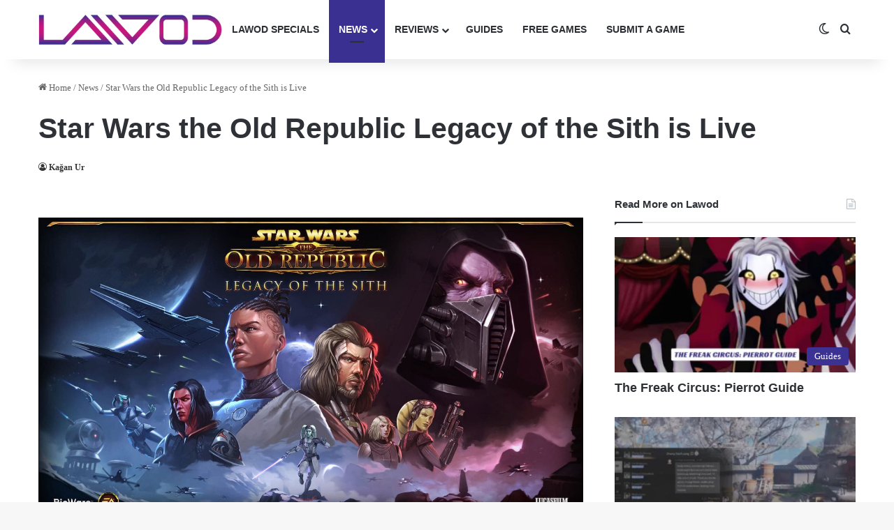

--- FILE ---
content_type: text/html; charset=UTF-8
request_url: https://www.lawod.com/star-wars-the-old-republic-legacy-of-the-sith-is-live/
body_size: 39472
content:
<!DOCTYPE html>
<html lang="en-US" class="" data-skin="light" prefix="og: https://ogp.me/ns#">
<head><meta charset="UTF-8" /><script>if(navigator.userAgent.match(/MSIE|Internet Explorer/i)||navigator.userAgent.match(/Trident\/7\..*?rv:11/i)){var href=document.location.href;if(!href.match(/[?&]nowprocket/)){if(href.indexOf("?")==-1){if(href.indexOf("#")==-1){document.location.href=href+"?nowprocket=1"}else{document.location.href=href.replace("#","?nowprocket=1#")}}else{if(href.indexOf("#")==-1){document.location.href=href+"&nowprocket=1"}else{document.location.href=href.replace("#","&nowprocket=1#")}}}}</script><script>(()=>{class RocketLazyLoadScripts{constructor(){this.v="2.0.4",this.userEvents=["keydown","keyup","mousedown","mouseup","mousemove","mouseover","mouseout","touchmove","touchstart","touchend","touchcancel","wheel","click","dblclick","input"],this.attributeEvents=["onblur","onclick","oncontextmenu","ondblclick","onfocus","onmousedown","onmouseenter","onmouseleave","onmousemove","onmouseout","onmouseover","onmouseup","onmousewheel","onscroll","onsubmit"]}async t(){this.i(),this.o(),/iP(ad|hone)/.test(navigator.userAgent)&&this.h(),this.u(),this.l(this),this.m(),this.k(this),this.p(this),this._(),await Promise.all([this.R(),this.L()]),this.lastBreath=Date.now(),this.S(this),this.P(),this.D(),this.O(),this.M(),await this.C(this.delayedScripts.normal),await this.C(this.delayedScripts.defer),await this.C(this.delayedScripts.async),await this.T(),await this.F(),await this.j(),await this.A(),window.dispatchEvent(new Event("rocket-allScriptsLoaded")),this.everythingLoaded=!0,this.lastTouchEnd&&await new Promise(t=>setTimeout(t,500-Date.now()+this.lastTouchEnd)),this.I(),this.H(),this.U(),this.W()}i(){this.CSPIssue=sessionStorage.getItem("rocketCSPIssue"),document.addEventListener("securitypolicyviolation",t=>{this.CSPIssue||"script-src-elem"!==t.violatedDirective||"data"!==t.blockedURI||(this.CSPIssue=!0,sessionStorage.setItem("rocketCSPIssue",!0))},{isRocket:!0})}o(){window.addEventListener("pageshow",t=>{this.persisted=t.persisted,this.realWindowLoadedFired=!0},{isRocket:!0}),window.addEventListener("pagehide",()=>{this.onFirstUserAction=null},{isRocket:!0})}h(){let t;function e(e){t=e}window.addEventListener("touchstart",e,{isRocket:!0}),window.addEventListener("touchend",function i(o){o.changedTouches[0]&&t.changedTouches[0]&&Math.abs(o.changedTouches[0].pageX-t.changedTouches[0].pageX)<10&&Math.abs(o.changedTouches[0].pageY-t.changedTouches[0].pageY)<10&&o.timeStamp-t.timeStamp<200&&(window.removeEventListener("touchstart",e,{isRocket:!0}),window.removeEventListener("touchend",i,{isRocket:!0}),"INPUT"===o.target.tagName&&"text"===o.target.type||(o.target.dispatchEvent(new TouchEvent("touchend",{target:o.target,bubbles:!0})),o.target.dispatchEvent(new MouseEvent("mouseover",{target:o.target,bubbles:!0})),o.target.dispatchEvent(new PointerEvent("click",{target:o.target,bubbles:!0,cancelable:!0,detail:1,clientX:o.changedTouches[0].clientX,clientY:o.changedTouches[0].clientY})),event.preventDefault()))},{isRocket:!0})}q(t){this.userActionTriggered||("mousemove"!==t.type||this.firstMousemoveIgnored?"keyup"===t.type||"mouseover"===t.type||"mouseout"===t.type||(this.userActionTriggered=!0,this.onFirstUserAction&&this.onFirstUserAction()):this.firstMousemoveIgnored=!0),"click"===t.type&&t.preventDefault(),t.stopPropagation(),t.stopImmediatePropagation(),"touchstart"===this.lastEvent&&"touchend"===t.type&&(this.lastTouchEnd=Date.now()),"click"===t.type&&(this.lastTouchEnd=0),this.lastEvent=t.type,t.composedPath&&t.composedPath()[0].getRootNode()instanceof ShadowRoot&&(t.rocketTarget=t.composedPath()[0]),this.savedUserEvents.push(t)}u(){this.savedUserEvents=[],this.userEventHandler=this.q.bind(this),this.userEvents.forEach(t=>window.addEventListener(t,this.userEventHandler,{passive:!1,isRocket:!0})),document.addEventListener("visibilitychange",this.userEventHandler,{isRocket:!0})}U(){this.userEvents.forEach(t=>window.removeEventListener(t,this.userEventHandler,{passive:!1,isRocket:!0})),document.removeEventListener("visibilitychange",this.userEventHandler,{isRocket:!0}),this.savedUserEvents.forEach(t=>{(t.rocketTarget||t.target).dispatchEvent(new window[t.constructor.name](t.type,t))})}m(){const t="return false",e=Array.from(this.attributeEvents,t=>"data-rocket-"+t),i="["+this.attributeEvents.join("],[")+"]",o="[data-rocket-"+this.attributeEvents.join("],[data-rocket-")+"]",s=(e,i,o)=>{o&&o!==t&&(e.setAttribute("data-rocket-"+i,o),e["rocket"+i]=new Function("event",o),e.setAttribute(i,t))};new MutationObserver(t=>{for(const n of t)"attributes"===n.type&&(n.attributeName.startsWith("data-rocket-")||this.everythingLoaded?n.attributeName.startsWith("data-rocket-")&&this.everythingLoaded&&this.N(n.target,n.attributeName.substring(12)):s(n.target,n.attributeName,n.target.getAttribute(n.attributeName))),"childList"===n.type&&n.addedNodes.forEach(t=>{if(t.nodeType===Node.ELEMENT_NODE)if(this.everythingLoaded)for(const i of[t,...t.querySelectorAll(o)])for(const t of i.getAttributeNames())e.includes(t)&&this.N(i,t.substring(12));else for(const e of[t,...t.querySelectorAll(i)])for(const t of e.getAttributeNames())this.attributeEvents.includes(t)&&s(e,t,e.getAttribute(t))})}).observe(document,{subtree:!0,childList:!0,attributeFilter:[...this.attributeEvents,...e]})}I(){this.attributeEvents.forEach(t=>{document.querySelectorAll("[data-rocket-"+t+"]").forEach(e=>{this.N(e,t)})})}N(t,e){const i=t.getAttribute("data-rocket-"+e);i&&(t.setAttribute(e,i),t.removeAttribute("data-rocket-"+e))}k(t){Object.defineProperty(HTMLElement.prototype,"onclick",{get(){return this.rocketonclick||null},set(e){this.rocketonclick=e,this.setAttribute(t.everythingLoaded?"onclick":"data-rocket-onclick","this.rocketonclick(event)")}})}S(t){function e(e,i){let o=e[i];e[i]=null,Object.defineProperty(e,i,{get:()=>o,set(s){t.everythingLoaded?o=s:e["rocket"+i]=o=s}})}e(document,"onreadystatechange"),e(window,"onload"),e(window,"onpageshow");try{Object.defineProperty(document,"readyState",{get:()=>t.rocketReadyState,set(e){t.rocketReadyState=e},configurable:!0}),document.readyState="loading"}catch(t){console.log("WPRocket DJE readyState conflict, bypassing")}}l(t){this.originalAddEventListener=EventTarget.prototype.addEventListener,this.originalRemoveEventListener=EventTarget.prototype.removeEventListener,this.savedEventListeners=[],EventTarget.prototype.addEventListener=function(e,i,o){o&&o.isRocket||!t.B(e,this)&&!t.userEvents.includes(e)||t.B(e,this)&&!t.userActionTriggered||e.startsWith("rocket-")||t.everythingLoaded?t.originalAddEventListener.call(this,e,i,o):(t.savedEventListeners.push({target:this,remove:!1,type:e,func:i,options:o}),"mouseenter"!==e&&"mouseleave"!==e||t.originalAddEventListener.call(this,e,t.savedUserEvents.push,o))},EventTarget.prototype.removeEventListener=function(e,i,o){o&&o.isRocket||!t.B(e,this)&&!t.userEvents.includes(e)||t.B(e,this)&&!t.userActionTriggered||e.startsWith("rocket-")||t.everythingLoaded?t.originalRemoveEventListener.call(this,e,i,o):t.savedEventListeners.push({target:this,remove:!0,type:e,func:i,options:o})}}J(t,e){this.savedEventListeners=this.savedEventListeners.filter(i=>{let o=i.type,s=i.target||window;return e!==o||t!==s||(this.B(o,s)&&(i.type="rocket-"+o),this.$(i),!1)})}H(){EventTarget.prototype.addEventListener=this.originalAddEventListener,EventTarget.prototype.removeEventListener=this.originalRemoveEventListener,this.savedEventListeners.forEach(t=>this.$(t))}$(t){t.remove?this.originalRemoveEventListener.call(t.target,t.type,t.func,t.options):this.originalAddEventListener.call(t.target,t.type,t.func,t.options)}p(t){let e;function i(e){return t.everythingLoaded?e:e.split(" ").map(t=>"load"===t||t.startsWith("load.")?"rocket-jquery-load":t).join(" ")}function o(o){function s(e){const s=o.fn[e];o.fn[e]=o.fn.init.prototype[e]=function(){return this[0]===window&&t.userActionTriggered&&("string"==typeof arguments[0]||arguments[0]instanceof String?arguments[0]=i(arguments[0]):"object"==typeof arguments[0]&&Object.keys(arguments[0]).forEach(t=>{const e=arguments[0][t];delete arguments[0][t],arguments[0][i(t)]=e})),s.apply(this,arguments),this}}if(o&&o.fn&&!t.allJQueries.includes(o)){const e={DOMContentLoaded:[],"rocket-DOMContentLoaded":[]};for(const t in e)document.addEventListener(t,()=>{e[t].forEach(t=>t())},{isRocket:!0});o.fn.ready=o.fn.init.prototype.ready=function(i){function s(){parseInt(o.fn.jquery)>2?setTimeout(()=>i.bind(document)(o)):i.bind(document)(o)}return"function"==typeof i&&(t.realDomReadyFired?!t.userActionTriggered||t.fauxDomReadyFired?s():e["rocket-DOMContentLoaded"].push(s):e.DOMContentLoaded.push(s)),o([])},s("on"),s("one"),s("off"),t.allJQueries.push(o)}e=o}t.allJQueries=[],o(window.jQuery),Object.defineProperty(window,"jQuery",{get:()=>e,set(t){o(t)}})}P(){const t=new Map;document.write=document.writeln=function(e){const i=document.currentScript,o=document.createRange(),s=i.parentElement;let n=t.get(i);void 0===n&&(n=i.nextSibling,t.set(i,n));const c=document.createDocumentFragment();o.setStart(c,0),c.appendChild(o.createContextualFragment(e)),s.insertBefore(c,n)}}async R(){return new Promise(t=>{this.userActionTriggered?t():this.onFirstUserAction=t})}async L(){return new Promise(t=>{document.addEventListener("DOMContentLoaded",()=>{this.realDomReadyFired=!0,t()},{isRocket:!0})})}async j(){return this.realWindowLoadedFired?Promise.resolve():new Promise(t=>{window.addEventListener("load",t,{isRocket:!0})})}M(){this.pendingScripts=[];this.scriptsMutationObserver=new MutationObserver(t=>{for(const e of t)e.addedNodes.forEach(t=>{"SCRIPT"!==t.tagName||t.noModule||t.isWPRocket||this.pendingScripts.push({script:t,promise:new Promise(e=>{const i=()=>{const i=this.pendingScripts.findIndex(e=>e.script===t);i>=0&&this.pendingScripts.splice(i,1),e()};t.addEventListener("load",i,{isRocket:!0}),t.addEventListener("error",i,{isRocket:!0}),setTimeout(i,1e3)})})})}),this.scriptsMutationObserver.observe(document,{childList:!0,subtree:!0})}async F(){await this.X(),this.pendingScripts.length?(await this.pendingScripts[0].promise,await this.F()):this.scriptsMutationObserver.disconnect()}D(){this.delayedScripts={normal:[],async:[],defer:[]},document.querySelectorAll("script[type$=rocketlazyloadscript]").forEach(t=>{t.hasAttribute("data-rocket-src")?t.hasAttribute("async")&&!1!==t.async?this.delayedScripts.async.push(t):t.hasAttribute("defer")&&!1!==t.defer||"module"===t.getAttribute("data-rocket-type")?this.delayedScripts.defer.push(t):this.delayedScripts.normal.push(t):this.delayedScripts.normal.push(t)})}async _(){await this.L();let t=[];document.querySelectorAll("script[type$=rocketlazyloadscript][data-rocket-src]").forEach(e=>{let i=e.getAttribute("data-rocket-src");if(i&&!i.startsWith("data:")){i.startsWith("//")&&(i=location.protocol+i);try{const o=new URL(i).origin;o!==location.origin&&t.push({src:o,crossOrigin:e.crossOrigin||"module"===e.getAttribute("data-rocket-type")})}catch(t){}}}),t=[...new Map(t.map(t=>[JSON.stringify(t),t])).values()],this.Y(t,"preconnect")}async G(t){if(await this.K(),!0!==t.noModule||!("noModule"in HTMLScriptElement.prototype))return new Promise(e=>{let i;function o(){(i||t).setAttribute("data-rocket-status","executed"),e()}try{if(navigator.userAgent.includes("Firefox/")||""===navigator.vendor||this.CSPIssue)i=document.createElement("script"),[...t.attributes].forEach(t=>{let e=t.nodeName;"type"!==e&&("data-rocket-type"===e&&(e="type"),"data-rocket-src"===e&&(e="src"),i.setAttribute(e,t.nodeValue))}),t.text&&(i.text=t.text),t.nonce&&(i.nonce=t.nonce),i.hasAttribute("src")?(i.addEventListener("load",o,{isRocket:!0}),i.addEventListener("error",()=>{i.setAttribute("data-rocket-status","failed-network"),e()},{isRocket:!0}),setTimeout(()=>{i.isConnected||e()},1)):(i.text=t.text,o()),i.isWPRocket=!0,t.parentNode.replaceChild(i,t);else{const i=t.getAttribute("data-rocket-type"),s=t.getAttribute("data-rocket-src");i?(t.type=i,t.removeAttribute("data-rocket-type")):t.removeAttribute("type"),t.addEventListener("load",o,{isRocket:!0}),t.addEventListener("error",i=>{this.CSPIssue&&i.target.src.startsWith("data:")?(console.log("WPRocket: CSP fallback activated"),t.removeAttribute("src"),this.G(t).then(e)):(t.setAttribute("data-rocket-status","failed-network"),e())},{isRocket:!0}),s?(t.fetchPriority="high",t.removeAttribute("data-rocket-src"),t.src=s):t.src="data:text/javascript;base64,"+window.btoa(unescape(encodeURIComponent(t.text)))}}catch(i){t.setAttribute("data-rocket-status","failed-transform"),e()}});t.setAttribute("data-rocket-status","skipped")}async C(t){const e=t.shift();return e?(e.isConnected&&await this.G(e),this.C(t)):Promise.resolve()}O(){this.Y([...this.delayedScripts.normal,...this.delayedScripts.defer,...this.delayedScripts.async],"preload")}Y(t,e){this.trash=this.trash||[];let i=!0;var o=document.createDocumentFragment();t.forEach(t=>{const s=t.getAttribute&&t.getAttribute("data-rocket-src")||t.src;if(s&&!s.startsWith("data:")){const n=document.createElement("link");n.href=s,n.rel=e,"preconnect"!==e&&(n.as="script",n.fetchPriority=i?"high":"low"),t.getAttribute&&"module"===t.getAttribute("data-rocket-type")&&(n.crossOrigin=!0),t.crossOrigin&&(n.crossOrigin=t.crossOrigin),t.integrity&&(n.integrity=t.integrity),t.nonce&&(n.nonce=t.nonce),o.appendChild(n),this.trash.push(n),i=!1}}),document.head.appendChild(o)}W(){this.trash.forEach(t=>t.remove())}async T(){try{document.readyState="interactive"}catch(t){}this.fauxDomReadyFired=!0;try{await this.K(),this.J(document,"readystatechange"),document.dispatchEvent(new Event("rocket-readystatechange")),await this.K(),document.rocketonreadystatechange&&document.rocketonreadystatechange(),await this.K(),this.J(document,"DOMContentLoaded"),document.dispatchEvent(new Event("rocket-DOMContentLoaded")),await this.K(),this.J(window,"DOMContentLoaded"),window.dispatchEvent(new Event("rocket-DOMContentLoaded"))}catch(t){console.error(t)}}async A(){try{document.readyState="complete"}catch(t){}try{await this.K(),this.J(document,"readystatechange"),document.dispatchEvent(new Event("rocket-readystatechange")),await this.K(),document.rocketonreadystatechange&&document.rocketonreadystatechange(),await this.K(),this.J(window,"load"),window.dispatchEvent(new Event("rocket-load")),await this.K(),window.rocketonload&&window.rocketonload(),await this.K(),this.allJQueries.forEach(t=>t(window).trigger("rocket-jquery-load")),await this.K(),this.J(window,"pageshow");const t=new Event("rocket-pageshow");t.persisted=this.persisted,window.dispatchEvent(t),await this.K(),window.rocketonpageshow&&window.rocketonpageshow({persisted:this.persisted})}catch(t){console.error(t)}}async K(){Date.now()-this.lastBreath>45&&(await this.X(),this.lastBreath=Date.now())}async X(){return document.hidden?new Promise(t=>setTimeout(t)):new Promise(t=>requestAnimationFrame(t))}B(t,e){return e===document&&"readystatechange"===t||(e===document&&"DOMContentLoaded"===t||(e===window&&"DOMContentLoaded"===t||(e===window&&"load"===t||e===window&&"pageshow"===t)))}static run(){(new RocketLazyLoadScripts).t()}}RocketLazyLoadScripts.run()})();</script>
	
	<link rel="profile" href="https://gmpg.org/xfn/11" />
	
<!-- Search Engine Optimization by Rank Math PRO - https://rankmath.com/ -->
<title>Star Wars The Old Republic Legacy Of The Sith Is Live - Lawod</title><link rel="preload" href="https://www.lawod.com/wp-content/themes/jannah/assets/fonts/tielabs-fonticon/tielabs-fonticon.woff2?ciufdj1" as="font" crossorigin>
<style id="rocket-critical-css">:root{--brand-color:#0669ff;--dark-brand-color:#0051cc;--bright-color:#FFF;--base-color:#2c2f34}html{-ms-touch-action:manipulation;touch-action:manipulation;-webkit-text-size-adjust:100%;-ms-text-size-adjust:100%}article,aside,figure,header,nav{display:block}a{background-color:transparent}img{border-style:none}figure{margin:1em 0}button,input{font:inherit}button,input{overflow:visible}button,input{margin:0}button{text-transform:none}button,[type="submit"]{-webkit-appearance:button}button::-moz-focus-inner,input::-moz-focus-inner{border:0;padding:0}button:-moz-focusring,input:-moz-focusring{outline:1px dotted ButtonText}*{padding:0;margin:0;list-style:none;border:0;outline:none;box-sizing:border-box}*:before,*:after{box-sizing:border-box}body{background:#F7F7F7;color:var(--base-color);font-family:-apple-system,BlinkMacSystemFont,"Segoe UI",Roboto,Oxygen,Oxygen-Sans,Ubuntu,Cantarell,"Helvetica Neue","Open Sans",Arial,sans-serif;font-size:13px;line-height:21px}h1,h2,.the-subtitle{line-height:1.4;font-weight:600}h1{font-size:41px;font-weight:700}h2{font-size:27px}.the-subtitle{font-size:17px}a{color:var(--base-color);text-decoration:none}img{max-width:100%;height:auto}.screen-reader-text{clip:rect(1px,1px,1px,1px);position:absolute!important;height:1px;width:1px;overflow:hidden}.stream-item{text-align:center;position:relative;z-index:2;margin:20px 0;padding:0}.tie-icon:before,[class^="tie-icon-"],[class*=" tie-icon-"]{font-family:'tiefonticon'!important;speak:never;font-style:normal;font-weight:normal;font-variant:normal;text-transform:none;line-height:1;-webkit-font-smoothing:antialiased;-moz-osx-font-smoothing:grayscale;display:inline-block}.tie-popup,#autocomplete-suggestions{display:none}.container{margin-right:auto;margin-left:auto;padding-left:15px;padding-right:15px}.container:after{content:"";display:table;clear:both}@media (min-width:768px){.container{width:100%}}@media (min-width:1200px){.container{max-width:1200px}}.tie-row{margin-left:-15px;margin-right:-15px}.tie-row:after{content:"";display:table;clear:both}.tie-col-md-4,.tie-col-md-8,.tie-col-xs-12{position:relative;min-height:1px;padding-left:15px;padding-right:15px}.tie-col-xs-12{float:left}.tie-col-xs-12{width:100%}@media (min-width:992px){.tie-col-md-4,.tie-col-md-8{float:left}.tie-col-md-4{width:33.33333%}.tie-col-md-8{width:66.66667%}}.clearfix:before,.clearfix:after{content:"\0020";display:block;height:0;overflow:hidden}.clearfix:after{clear:both}.tie-container,#tie-wrapper{height:100%;min-height:650px}.tie-container{position:relative;overflow:hidden}#tie-wrapper{background:#fff;position:relative;z-index:108;height:100%;margin:0 auto}.container-wrapper{background:#ffffff;border:1px solid rgba(0,0,0,0.1);border-radius:2px;padding:30px}#content{margin-top:30px}@media (max-width:991px){#content{margin-top:15px}}.site-content{-ms-word-wrap:break-word;word-wrap:break-word}.theme-header{background:#fff;position:relative;z-index:999}.theme-header:after{content:"";display:table;clear:both}.theme-header.has-shadow{box-shadow:rgba(0,0,0,0.1) 0px 25px 20px -20px}#menu-components-wrap{display:flex;justify-content:space-between;width:100%;flex-wrap:wrap}.header-layout-4 #menu-components-wrap{justify-content:flex-start}.header-layout-4 #menu-components-wrap .main-menu-wrap{flex-grow:2}.header-layout-4 #menu-components-wrap .flex-placeholder{flex-grow:1}#logo{margin-top:40px;margin-bottom:40px;display:block;float:left}#logo img{vertical-align:middle}#logo a{display:inline-block}#tie-logo-inverted,#tie-sticky-logo-inverted{display:none}@media (max-width:991px){#theme-header.has-normal-width-logo #logo{margin:14px 0!important;text-align:left;line-height:1}#theme-header.has-normal-width-logo #logo img{width:auto;height:auto;max-width:190px}}@media (max-width:479px){#theme-header.has-normal-width-logo #logo img{max-width:160px;max-height:60px!important}}@media (max-width:991px){#theme-header.mobile-header-centered.header-layout-1 .header-layout-1-logo{width:auto!important}#theme-header.mobile-header-centered #logo{float:none;text-align:center}}.components{display:flex;align-items:center;justify-content:end}.components>li{position:relative}.components>li>a{display:block;position:relative;width:30px;text-align:center;font-size:16px;white-space:nowrap}.header-layout-1 #menu-components-wrap{display:flex;justify-content:flex-end}.header-layout-1 .main-menu-wrapper{display:table;width:100%}.header-layout-1 #logo{line-height:1;float:left;margin-top:20px;margin-bottom:20px}.header-layout-1 .header-layout-1-logo{display:table-cell;vertical-align:middle;float:none}@media (max-width:991px){.header-layout-1 .main-menu-wrapper{border-width:0;display:flex;flex-flow:row nowrap;align-items:center;justify-content:space-between}}.mobile-header-components{display:none;z-index:10;height:30px;line-height:30px;flex-wrap:nowrap;flex:1 1 0%}.mobile-header-components .components{float:none;display:flex!important;justify-content:flex-start}.mobile-header-components .components li.custom-menu-link{display:inline-block;float:none}.mobile-header-components .components li.custom-menu-link>a{width:20px;padding-bottom:15px}.mobile-header-components [class^="tie-icon-"]{font-size:18px;width:20px;height:20px;vertical-align:middle}.mobile-header-components .tie-mobile-menu-icon{font-size:20px}.mobile-header-components .nav-icon{display:inline-block;width:20px;height:2px;background-color:var(--base-color);position:relative;top:-4px}.mobile-header-components .nav-icon:before,.mobile-header-components .nav-icon:after{position:absolute;right:0;background-color:var(--base-color);content:'';display:block;width:100%;height:100%;transform:translateZ(0);backface-visibility:hidden}.mobile-header-components .nav-icon:before{transform:translateY(-7px)}.mobile-header-components .nav-icon:after{transform:translateY(7px)}#mobile-header-components-area_1 .components li.custom-menu-link>a{margin-right:15px}#mobile-header-components-area_2 .components{flex-direction:row-reverse}#mobile-header-components-area_2 .components li.custom-menu-link>a{margin-left:15px}@media (max-width:991px){#tie-body #mobile-container,.mobile-header-components{display:block}}@media (max-width:991px){.theme-header .components{display:none}}.main-nav-wrapper{position:relative;z-index:4}.main-nav{background-color:var(--main-nav-background);color:var(--main-nav-primary-color);position:relative;border:1px solid var(--main-nav-main-border-color);border-width:1px 0}.main-menu-wrapper{position:relative}@media (min-width:992px){.header-menu .menu{display:flex}.header-menu .menu a{display:block;position:relative}.header-menu .menu>li>a{white-space:nowrap}.header-menu .menu .sub-menu a{padding:8px 10px}.header-menu .menu ul:not(.sub-menu-columns):not(.sub-menu-columns-item):not(.sub-list):not(.mega-cat-sub-categories):not(.slider-arrow-nav){box-shadow:0 2px 5px rgba(0,0,0,0.1)}.header-menu .menu ul li{position:relative}.header-menu .menu ul a{border-width:0 0 1px}.header-menu .menu ul ul{top:0;left:100%}#main-nav{z-index:9;line-height:60px}.main-menu .menu>li>a{padding:0 14px;font-size:14px;font-weight:700}.main-menu .menu>li>.menu-sub-content{border-top:2px solid var(--main-nav-primary-color)}.main-menu .menu ul{line-height:20px;z-index:1}.main-menu .menu-sub-content{background:var(--main-nav-background);display:none;padding:15px;width:230px;position:absolute;box-shadow:0 3px 4px rgba(0,0,0,0.2)}.main-menu .menu-sub-content a{width:200px}nav.main-nav.menu-style-default .menu>li.tie-current-menu{border-bottom:5px solid var(--main-nav-primary-color);margin-bottom:-5px}nav.main-nav.menu-style-default .menu>li.tie-current-menu>a:after{content:"";width:20px;height:2px;position:absolute;margin-top:17px;left:50%;top:50%;bottom:auto;right:auto;transform:translateX(-50%) translateY(-50%);background:#2c2f34}nav.main-nav.menu-style-solid-bg .menu>li.tie-current-menu>a{background-color:var(--main-nav-primary-color);color:var(--main-nav-contrast-primary-color)}.main-nav .menu a,.main-nav .components li a{color:var(--main-nav-text-color)}.main-nav-light{--main-nav-background:#FFFFFF;--main-nav-secondry-background:rgba(0,0,0,0.03);--main-nav-primary-color:var(--brand-color);--main-nav-contrast-primary-color:var(--bright-color);--main-nav-text-color:var(--base-color);--main-nav-secondry-text-color:rgba(0,0,0,0.5);--main-nav-main-border-color:rgba(0,0,0,0.1);--main-nav-secondry-border-color:rgba(0,0,0,0.08)}}@media (min-width:992px){header .menu-item-has-children>a:before{content:'';position:absolute;right:10px;top:50%;bottom:auto;transform:translateY(-50%);font-family:'tiefonticon'!important;font-style:normal;font-weight:normal;font-variant:normal;text-transform:none;content:"\f079";font-size:11px;line-height:1}header .menu-item-has-children .menu-item-has-children>a:before{content:"\f106";font-size:15px}.menu>.menu-item-has-children:not(.is-icon-only)>a{padding-right:25px}}.header-layout-1.has-shadow:not(.top-nav-below) .main-nav{border-bottom:0}#theme-header.header-layout-1>div:only-child nav{border-width:0!important}@media only screen and (min-width:992px) and (max-width:1100px){.main-nav .menu>li:not(.is-icon-only)>a{padding-left:7px;padding-right:7px}.main-nav .menu>li:not(.is-icon-only)>a:before{display:none}}@media (max-width:991px){#sticky-logo{display:none}}#main-nav:not(.fixed-nav) #sticky-logo,#main-nav:not(.fixed-nav) .flex-placeholder{display:none}@media (min-width:992px){#sticky-logo{overflow:hidden;float:left;vertical-align:middle}#sticky-logo a{line-height:1;display:inline-block}#sticky-logo img{position:relative;vertical-align:middle;padding:8px 10px;top:-1px;max-height:50px}.header-layout-1 #sticky-logo img{padding:0}.theme-header #sticky-logo img{opacity:0;visibility:hidden;width:0!important;transform:translateY(75%)}.header-layout-1 .flex-placeholder{flex-grow:1}}@media (max-width:991px){#tie-wrapper header#theme-header{box-shadow:none;background:transparent!important}.header-layout-1 .main-nav{border-width:0;box-shadow:0 3px 7px 0 rgba(0,0,0,0.1)}.header-layout-1 .main-nav{background-color:#ffffff}.header-layout-1 #menu-components-wrap{display:none}.main-menu-wrapper .main-menu-wrap{width:100%}}.magazine2 .container-wrapper{border-width:0;padding:0;background-color:transparent;opacity:0.99}@media (min-width:992px){.magazine2.sidebar-right .sidebar{padding-left:40px}}.magazine2 .sidebar .container-wrapper{margin-bottom:50px}@media (max-width:991px){.magazine2 .sidebar .container-wrapper{margin-bottom:30px}}.magazine2 .entry-content{padding:0 0 30px}@media (max-width:670px){.magazine2 .entry-content{padding:0 0 15px}}input{border:1px solid rgba(0,0,0,0.1);color:var(--base-color);font-size:13px;outline:none;padding:10px 12px;line-height:23px;border-radius:2px;max-width:100%;background-color:transparent}input:not([type="checkbox"]):not([type="radio"]){appearance:none;outline:none}@media (max-width:767px){input:not([type="submit"]){font-size:16px!important}}[type="submit"]{width:auto;position:relative;background-color:var(--tie-buttons-color, var(--brand-color));color:var(--tie-buttons-text, var(--bright-color));border-radius:var(--tie-buttons-radius, 2px);border:var(--tie-buttons-border-width, 0) solid var(--tie-buttons-border-color, var(--brand-color));padding:10px 25px;margin:0;font-weight:600;font-size:14px;display:inline-block;text-align:center;line-height:21px;text-decoration:none;vertical-align:middle;appearance:none}@media (min-width:992px){.sidebar-right .main-content{float:left}.sidebar-right .sidebar{float:right}.sidebar-right.magazine2 .main-content{padding-right:5px}}.post-thumb{position:relative;height:100%;display:block;backface-visibility:hidden;transform:rotate(0)}.post-thumb img{width:100%;display:block}.post-thumb .post-cat-wrap{position:absolute;bottom:10px;margin:0;right:10px}.post-meta{margin:10px 0 8px;font-size:12px;overflow:hidden}.post-meta,.post-meta a:not(:hover){color:#666}.post-meta .meta-item{margin-right:8px;display:inline-block}.post-meta .no-avatars .author-name:before{content:"\f007";padding-right:3px}@media (max-width:767px){.entry-header .post-meta>span,.main-content .post-meta>span{float:left}}.post-cat-wrap{position:relative;z-index:3;margin-bottom:5px;font-weight:normal;font-family:inherit!important;line-height:0;display:block}.post-cat{display:inline-block;background:var(--brand-color);color:var(--bright-color);padding:0 11px;font-size:13px;line-height:2em;margin-right:4px;position:relative;white-space:nowrap;word-wrap:normal;letter-spacing:0;border-radius:4px}.post-cat:first-child:last-child{margin:0}#breadcrumb{margin:50px 0 0}#breadcrumb,#breadcrumb a:not(:hover){color:#666}#breadcrumb .delimiter{margin:0 3px;font-style:normal}.entry-header-outer #breadcrumb{margin:0 0 20px;padding:0}@media (max-width:767px){.single-post #breadcrumb .current,.single-post #breadcrumb em:last-of-type{display:none}}.social-icons-item{float:right;margin-left:6px;position:relative}.social-icons-item .social-link span{color:var(--base-color);line-height:unset}.social-icons-widget .social-icons-item .social-link{width:24px;height:24px;line-height:24px;padding:0;display:block;text-align:center;border-radius:2px}.social-icons-item .facebook-social-icon{background-color:#4080FF!important}.social-icons-item .facebook-social-icon span{color:#4080FF}.social-icons-item .twitter-social-icon{background-color:#000!important}.social-icons-item .twitter-social-icon span{color:#000}.social-icons-item .pinterest-social-icon{background-color:#e13138!important}.social-icons-item .pinterest-social-icon span{color:#e13138}.social-icons-item .linkedin-social-icon{background-color:#238cc8!important}.social-icons-item .linkedin-social-icon span{color:#238cc8}.social-icons-item .instagram-social-icon{background-color:#c13584!important}.social-icons-item .instagram-social-icon span{color:#c13584}.social-icons-item .youtube-social-icon{background-color:#ef4e41!important}.social-icons-item .youtube-social-icon span{color:#ef4e41}.social-icons-item .tiktok-social-icon{background-color:#EE1D52!important}.social-icons-item .tiktok-social-icon span{color:#EE1D52}.social-icons-item .tumblr-social-icon{background-color:#35465c!important}.social-icons-item .tumblr-social-icon span{color:#35465c}.social-icons-item .telegram-social-icon{background-color:#08c!important}.social-icons-item .telegram-social-icon span{color:#08c}.social-icons-item .bitbucket-social-icon{background-color:#205081!important}.social-icons-item .bitbucket-social-icon span{color:#205081}.social-icons-item .medium-social-icon{background-color:#4bad31!important}.social-icons-item .medium-social-icon span{color:#4bad31}.social-icons-item .flipboard-social-icon{background-color:#f52828!important}.social-icons-item .flipboard-social-icon span{color:#f52828}ul:not(.solid-social-icons) .social-icons-item a:not(:hover){background-color:transparent!important}.solid-social-icons .social-link{background-color:var(--base-color)}.dark-skin .solid-social-icons .social-link{background-color:#27292d;border-color:#27292d}.solid-social-icons .social-link span{color:#ffffff!important}.loader-overlay{opacity:1;perspective:10000px;background:transparent;position:absolute;*zoom:1;left:50%;top:50%;bottom:auto;right:auto;transform:translateX(-50%) translateY(-50%)}.spinner-circle{position:absolute;z-index:1;height:40px;width:40px;top:-20px;left:-20px;animation:parent-animate 1.5s linear infinite;clip:rect(0,40px,40px,20px)}.spinner-circle:after{content:'';position:absolute;border-radius:50%;height:40px;width:40px;box-shadow:inset 0 0 0 2px;color:var(--brand-color);animation:child-animate 1.5s ease-in-out infinite;clip:rect(0,40px,40px,20px)}@keyframes parent-animate{0%{transform:rotate(0)}100%{transform:rotate(220deg)}}@keyframes child-animate{0%{transform:rotate(-140deg)}100%{transform:rotate(140deg)}}.entry-header{padding:30px 30px 0;margin-bottom:20px}@media (max-width:991px){.entry-header{padding:20px 20px 0}}.entry{line-height:1.7;font-size:15px}@media (max-width:767px){.container-wrapper,.entry-content{padding:20px 15px}}.block-head-1 .the-global-title{position:relative;font-size:17px;padding:0 0 15px;border-bottom:2px solid rgba(0,0,0,0.1);margin-bottom:20px}.block-head-1 .the-global-title:after{content:"";background:#2c2f34;width:40px;height:2px;position:absolute;bottom:-2px;left:0}.block-head-1 .the-global-title:before{content:"";width:0;height:0;position:absolute;bottom:-5px;left:0;border-left:0;border-right:5px solid transparent;border-top:5px solid #2c2f34}.side-aside{position:fixed;top:0;z-index:111;visibility:hidden;width:350px;max-width:100%;height:100%;background:#FFFFFF;background-repeat:no-repeat;background-position:center top;background-size:cover;overflow-y:auto}@media (min-width:992px){.side-aside{right:0;transform:translate(350px,0)}.side-aside:not(.slide-sidebar-desktop){display:none}}.dark-skin{--lazyload-loading-color:#161717}.dark-skin{background-color:var(--tie-dark-skin-bg-main, #1f2024);color:#ffffff}.dark-skin a:not(:hover){color:#ffffff}.sidebar .container-wrapper{margin-bottom:30px}@media (max-width:991px){.sidebar .container-wrapper{margin-bottom:15px}}@media (max-width:991px){.has-sidebar .sidebar{margin-top:15px}.magazine2.has-sidebar .sidebar{margin-top:40px}}.widget-title{position:relative}.widget-title .the-subtitle{font-size:15px;min-height:15px}.widget-title-icon{position:absolute;right:0;top:1px;color:#b9bec3;font-size:15px}.widget-title-icon:before{content:"\f08d"}.post-widget-body{padding-left:125px}.post-widget-body .post-title{font-size:14px;line-height:1.4;margin-bottom:5px}.post-widget-thumbnail{float:left;margin-right:15px;position:relative}.widget li{padding:6px 0}.widget li:first-child{padding-top:0}.widget li:after{clear:both;display:table;content:""}.widget .post-meta{margin:2px 0 0;font-size:11px;line-height:17px}.posts-list .widget-title-icon:before{content:"\f0f6"}.posts-list-bigs .posts-list-items li{padding-bottom:20px}.posts-list-bigs li .post-widget-thumbnail{width:100%;margin-right:0;margin-bottom:10px}.posts-list-bigs li .post-widget-thumbnail a{min-height:40px}.posts-list-bigs li .post-widget-body{padding-left:0}.posts-list-bigs li .post-title{font-size:18px}@media (max-width:991px){.posts-list-bigs .posts-list-items{overflow:hidden}.posts-list-bigs li{width:48%;float:left}.posts-list-bigs li:nth-child(2){padding-top:0}.posts-list-bigs li:nth-child(2n){float:right}.posts-list-bigs li:nth-child(2n+1){clear:both}}@media (max-width:670px){.posts-list-bigs li{width:100%}.posts-list-bigs li:not(:last-child){padding-bottom:12px}}li.widget-post-list{padding:7px 0;position:relative}.social-icons-widget .social-icons-item{float:left;margin:3px;padding:0}.social-icons-widget .social-icons-item .social-link{width:40px;height:40px;line-height:40px;font-size:18px}@media (max-width:479px){.social-icons-widget .social-icons-item{float:none;display:inline-block}}.widget-posts-list-container{position:relative}#mobile-container{display:none;padding:10px 30px 30px}#mobile-menu{margin-bottom:20px;position:relative;padding-top:15px}#mobile-menu .menu>li{border-bottom:1px solid rgba(0,0,0,0.05)}.dark-skin #mobile-menu .menu>li{border-color:rgba(255,255,255,0.05)}#mobile-menu .menu>li li{padding-left:15px}#mobile-menu li{display:block;position:relative}#mobile-menu li a{display:block;padding:15px 50px 15px 0;font-size:16px;line-height:22px;font-weight:600}.dark-skin #mobile-menu li a{color:#ffffff}#mobile-menu li.menu-item-has-children>a:before{display:none}#mobile-menu li .menu-sub-content,#mobile-menu li ul{opacity:1!important;background-image:none!important;padding:0!important;min-height:unset!important}#mobile-menu li ul{padding-left:15px;display:none}#mobile-menu li ul a{font-weight:normal;font-size:14px;padding-top:10px;padding-bottom:10px}#mobile-social-icons{margin-bottom:15px}#mobile-social-icons ul{text-align:center;overflow:hidden}#mobile-social-icons ul .social-icons-item{float:none;display:inline-block}#mobile-social-icons .social-icons-item{margin:0}#mobile-social-icons .social-icons-item .social-link{background:transparent;border:none}#tie-wrapper:after{position:absolute;z-index:1000;top:-10%;left:-50%;width:0;height:0;background:rgba(0,0,0,0.2);content:"";opacity:0}@media (max-width:991px){.side-aside.appear-from-left{left:0;transform:translate(-100%,0)}.side-aside.is-fullwidth{width:100%}}.is-desktop .side-aside .has-custom-scroll{padding:50px 0 0}.side-aside:after{position:absolute;top:0;left:0;width:100%;height:100%;background:rgba(0,0,0,0.2);content:"";opacity:1}a.remove{position:absolute;top:0;right:0;display:block;speak:never;-webkit-font-smoothing:antialiased;-moz-osx-font-smoothing:grayscale;width:20px;height:20px;display:block;line-height:20px;text-align:center;font-size:15px}a.remove:before{content:"\e117";font-family:"tiefonticon";color:#e74c3c}a.remove.big-btn{width:25px;height:25px;line-height:25px;font-size:22px}a.remove.light-btn:not(:hover):before{color:#ffffff}.side-aside a.remove{z-index:1;top:15px;left:50%;right:auto;transform:translateX(-50%)}.side-aside a.remove:not(:hover):before{color:#111}.side-aside.dark-skin a.remove:not(:hover):before{color:#ffffff}.tie-popup a.remove{transform:scale(0.2);opacity:0;top:15px;right:15px;z-index:1}.theiaStickySidebar:after{content:"";display:table;clear:both}.has-custom-scroll,.side-aside{overflow-x:hidden;scrollbar-width:thin}.has-custom-scroll::-webkit-scrollbar,.side-aside::-webkit-scrollbar{width:5px}.has-custom-scroll::-webkit-scrollbar-track,.side-aside::-webkit-scrollbar-track{background:transparent}.has-custom-scroll::-webkit-scrollbar-thumb,.side-aside::-webkit-scrollbar-thumb{border-radius:20px;background:rgba(0,0,0,0.2)}.dark-skin .has-custom-scroll::-webkit-scrollbar-thumb{background:rgb(0,0,0)}.tie-popup{position:fixed;z-index:99999;left:0;top:0;height:100%;width:100%;background-color:rgba(0,0,0,0.5);display:none;perspective:600px}.pop-up-live-search{will-change:transform,opacity;transform:scale(0.7);opacity:0}.tie-popup-search-wrap::-webkit-input-placeholder{color:#ffffff}.tie-popup-search-wrap::-moz-placeholder{color:#ffffff}.tie-popup-search-wrap:-moz-placeholder{color:#ffffff}.tie-popup-search-wrap:-ms-input-placeholder{color:#ffffff}.tie-popup-search-wrap form{position:relative;height:80px;margin-bottom:20px}.popup-search-wrap-inner{position:relative;padding:80px 15px 0;margin:0 auto;max-width:800px}input.tie-popup-search-input{width:100%;height:80px;line-height:80px;background:rgba(0,0,0,0.7)!important;font-weight:500;font-size:22px;border:0;padding-right:80px;padding-left:30px;color:#ffffff;border-radius:5px}button.tie-popup-search-submit{font-size:28px;color:#666;position:absolute;right:5px;top:15px;background:transparent!important}#tie-popup-search-mobile .popup-search-wrap-inner{padding-top:50px}#tie-popup-search-mobile input.tie-popup-search-input{height:50px;line-height:1;padding-left:20px;padding-right:50px}#tie-popup-search-mobile button.tie-popup-search-submit{font-size:16px;top:9px;right:0}#autocomplete-suggestions{overflow:auto;padding:20px;color:#eee;position:absolute;display:none;width:370px;z-index:9999;margin-top:15px}@font-face{font-family:"tiefonticon";src:url(https://www.lawod.com/wp-content/themes/jannah/assets/fonts/tielabs-fonticon/tielabs-fonticon.woff2?ciufdj1) format("woff2"),url(https://www.lawod.com/wp-content/themes/jannah/assets/fonts/tielabs-fonticon/tielabs-fonticon.woff?ciufdj1) format("woff"),url(https://www.lawod.com/wp-content/themes/jannah/assets/fonts/tielabs-fonticon/tielabs-fonticon.ttf?ciufdj1) format("truetype"),url(https://www.lawod.com/wp-content/themes/jannah/assets/fonts/tielabs-fonticon/tielabs-fonticon.svg?ciufdj1#tielabs-fonticon) format("svg");font-weight:normal;font-style:normal;font-display:swap}.tie-icon-flipboard:before{content:"\e90e"}.tie-icon-tiktok:before{content:"\e90b"}.tie-icon-facebook:before{content:"\f09a"}.tie-icon-search:before{content:"\f002"}.tie-icon-home:before{content:"\f015"}.tie-icon-tags:before{content:"\f02c"}.tie-icon-twitter:before{content:"\e90f"}.tie-icon-pinterest:before{content:"\f0d2"}.tie-icon-linkedin:before{content:"\f0e1"}.tie-icon-youtube:before{content:"\f16a"}.tie-icon-instagram:before{content:"\f16d"}.tie-icon-bitbucket:before{content:"\f171"}.tie-icon-tumblr:before{content:"\f173"}.tie-icon-paper-plane:before{content:"\f1d8"}.tie-icon-whatsapp:before{content:"\f232"}.tie-icon-medium:before{content:"\f23a"}.tie-icon-moon:before{content:"\f10d"}.post-content.container-wrapper{padding:0}.entry-header{font-size:45px;line-height:1.2}@media (max-width:767px){.entry-header{font-size:28px}}.entry-header .entry-title{margin-bottom:15px}@media (max-width:767px){.entry-header .entry-title{font-size:28px}}.entry-header .entry-sub-title{font-size:22px;line-height:27px;font-weight:normal;margin-top:-5px;margin-bottom:15px;color:#666;font-family:inherit;letter-spacing:0}@media (max-width:991px){.entry-header .entry-sub-title{font-size:18px;line-height:23px}}.entry-header .post-meta{overflow:inherit;font-size:12px;margin-top:5px;margin-bottom:0;line-height:24px}.entry-header .post-meta .meta-item{margin-right:12px}.entry-header .post-meta,.entry-header .post-meta a:not(:hover){color:#333333}.entry-header .post-meta .meta-author{margin:0}.entry-header .post-meta .meta-author a{font-weight:600}@media (max-width:767px){.entry-header .post-meta{margin-bottom:-8px}.entry-header .post-meta .meta-item{margin-bottom:8px!important}.entry-header .post-meta>span{float:initial!important}.entry-header .post-meta .meta-author a{font-weight:normal}}.fullwidth-entry-title{background-color:transparent;margin:30px 0 0;padding:30px 0;border:none;box-shadow:none!important}@media (max-width:991px){.fullwidth-entry-title{margin-top:15px;margin-bottom:15px}}.post-layout-3 .fullwidth-entry-title{padding:0}.post-layout-3 .entry-header{padding:0;margin:0}.featured-area{position:relative;margin-bottom:30px;line-height:1}@media (max-width:767px){.featured-area{margin-bottom:20px}}.featured-area img{width:100%}.single-featured-image{position:relative;margin:0;line-height:0}.entry-content{padding:0 30px 30px}@media (max-width:767px){.entry-content{padding-right:15px;padding-left:15px}}@media (max-width:767px){.fullwidth-entry-title{padding:20px 15px}.single .entry-content{padding-top:15px}}.post-bottom-meta-title{float:left;padding:0 6px;margin:5px 5px 0 0;background:#2c2f34;border:1px solid rgba(0,0,0,0.1);border-radius:2px}.post-bottom-meta-title{color:#ffffff}.post-tags-modern .post-bottom-meta-title{display:none}.share-links a{color:#ffffff}.share-links .share-btn-icon{font-size:15px}.share-links a{display:inline-block;margin:2px;height:40px;overflow:hidden;position:relative;border-radius:2px;width:40px}.share-links a,.share-links a:before{background-color:#444}.share-links a .share-btn-icon{width:40px;height:40px;float:left;display:block;text-align:center;line-height:40px}.share-rounded a{border-radius:100%}.share-links a.whatsapp-share-btn,.share-links a.whatsapp-share-btn:before{background:#43d854}@media (min-width:768px){a.whatsapp-share-btn{display:none!important}}.stream-item-above-post{margin:0 auto 30px}#post-extra-info{display:none}#tie-infinte-posts-loading{position:relative;height:80px;display:none}</style>
<meta name="description" content="At the tenth anniversary of&nbsp;Star Wars the Old Republic, a new expansion excited all the fans!&nbsp;Legacy of the Sith&nbsp;expansion takes the war"/>
<meta name="robots" content="follow, index, max-snippet:-1, max-video-preview:-1, max-image-preview:large"/>
<link rel="canonical" href="https://www.lawod.com/star-wars-the-old-republic-legacy-of-the-sith-is-live/" />
<meta property="og:locale" content="en_US" />
<meta property="og:type" content="article" />
<meta property="og:title" content="Star Wars The Old Republic Legacy Of The Sith Is Live - Lawod" />
<meta property="og:description" content="At the tenth anniversary of&nbsp;Star Wars the Old Republic, a new expansion excited all the fans!&nbsp;Legacy of the Sith&nbsp;expansion takes the war" />
<meta property="og:url" content="https://www.lawod.com/star-wars-the-old-republic-legacy-of-the-sith-is-live/" />
<meta property="og:site_name" content="Lawod" />
<meta property="article:publisher" content="https://www.facebook.com/lawodcom/" />
<meta property="article:tag" content="Star Wars" />
<meta property="article:tag" content="Star Wars the Old Republic" />
<meta property="article:section" content="News" />
<meta property="og:image" content="https://www.lawod.com/wp-content/uploads/2022/02/Star-Wars-the-Old-Republic-Legacy-of-the-Sith-is-Live-1.webp" />
<meta property="og:image:secure_url" content="https://www.lawod.com/wp-content/uploads/2022/02/Star-Wars-the-Old-Republic-Legacy-of-the-Sith-is-Live-1.webp" />
<meta property="og:image:width" content="1920" />
<meta property="og:image:height" content="1080" />
<meta property="og:image:alt" content="Legacy of the Sith" />
<meta property="og:image:type" content="image/jpeg" />
<meta property="article:published_time" content="2022-02-21T11:14:00-05:00" />
<meta property="og:video" content="https://www.youtube.com/embed/QgbMAdtp7aE" />
<meta property="video:duration" content="389" />
<meta property="ya:ovs:upload_date" content="2022-02-15" />
<meta property="ya:ovs:allow_embed" content="true" />
<meta name="twitter:card" content="summary_large_image" />
<meta name="twitter:title" content="Star Wars The Old Republic Legacy Of The Sith Is Live - Lawod" />
<meta name="twitter:description" content="At the tenth anniversary of&nbsp;Star Wars the Old Republic, a new expansion excited all the fans!&nbsp;Legacy of the Sith&nbsp;expansion takes the war" />
<meta name="twitter:site" content="@lawodcom" />
<meta name="twitter:creator" content="@lawodcom" />
<meta name="twitter:image" content="https://www.lawod.com/wp-content/uploads/2022/02/Star-Wars-the-Old-Republic-Legacy-of-the-Sith-is-Live-1.webp" />
<meta name="twitter:label1" content="Written by" />
<meta name="twitter:data1" content="Kağan Ur" />
<meta name="twitter:label2" content="Time to read" />
<meta name="twitter:data2" content="3 minutes" />
<script type="application/ld+json" class="rank-math-schema-pro">{"@context":"https://schema.org","@graph":[{"@type":"Organization","@id":"https://www.lawod.com/#organization","name":"LAWOD","sameAs":["https://www.facebook.com/lawodcom/","https://twitter.com/lawodcom"],"logo":{"@type":"ImageObject","@id":"https://www.lawod.com/#logo","url":"https://www.lawod.com/wp-content/uploads/2022/02/cropped-logo.png","contentUrl":"https://www.lawod.com/wp-content/uploads/2022/02/cropped-logo.png","caption":"Lawod","inLanguage":"en-US","width":"512","height":"512"}},{"@type":"WebSite","@id":"https://www.lawod.com/#website","url":"https://www.lawod.com","name":"Lawod","publisher":{"@id":"https://www.lawod.com/#organization"},"inLanguage":"en-US"},{"@type":"ImageObject","@id":"https://www.lawod.com/wp-content/uploads/2022/02/Star-Wars-the-Old-Republic-Legacy-of-the-Sith-is-Live-1.webp","url":"https://www.lawod.com/wp-content/uploads/2022/02/Star-Wars-the-Old-Republic-Legacy-of-the-Sith-is-Live-1.webp","width":"1920","height":"1080","inLanguage":"en-US"},{"@type":"WebPage","@id":"https://www.lawod.com/star-wars-the-old-republic-legacy-of-the-sith-is-live/#webpage","url":"https://www.lawod.com/star-wars-the-old-republic-legacy-of-the-sith-is-live/","name":"Star Wars The Old Republic Legacy Of The Sith Is Live - Lawod","datePublished":"2022-02-21T11:14:00-05:00","dateModified":"2022-02-21T11:14:00-05:00","isPartOf":{"@id":"https://www.lawod.com/#website"},"primaryImageOfPage":{"@id":"https://www.lawod.com/wp-content/uploads/2022/02/Star-Wars-the-Old-Republic-Legacy-of-the-Sith-is-Live-1.webp"},"inLanguage":"en-US"},{"@type":"Person","@id":"https://www.lawod.com/author/kagan-ur/","name":"Ka\u011fan Ur","description":"Hey, guys! My name is Ka\u011fan Ur. I am the editor-in-chief at Lawod. I love to work here and write about the games I play here. Also, discovering new games, especially indie games, and introducing what I discovered to other people makes me feel great, and I can tell you that is why I like this job. So, stay tuned to Lawod and my articles to find the most up-to-date news, reviews, and more about PC games. You can also follow me on Twitter and Instagram. Cheers!","url":"https://www.lawod.com/author/kagan-ur/","image":{"@type":"ImageObject","@id":"https://secure.gravatar.com/avatar/0a67dce6e5bf138efe309acef5944bad2406472e51c87304202ff3a28e7e6a79?s=96&amp;d=mm&amp;r=g","url":"https://secure.gravatar.com/avatar/0a67dce6e5bf138efe309acef5944bad2406472e51c87304202ff3a28e7e6a79?s=96&amp;d=mm&amp;r=g","caption":"Ka\u011fan Ur","inLanguage":"en-US"},"sameAs":["https://twitter.com/https://twitter.com/kaganurr/"],"worksFor":{"@id":"https://www.lawod.com/#organization"}},{"headline":"Star Wars The Old Republic Legacy Of The Sith Is Live - Lawod","description":"At the tenth anniversary of&nbsp;Star Wars the Old Republic, a new expansion excited all the fans!&nbsp;Legacy of the Sith&nbsp;expansion takes the war","datePublished":"2022-02-21T11:14:00-05:00","dateModified":"2022-02-21T11:14:00-05:00","image":{"@id":"https://www.lawod.com/wp-content/uploads/2022/02/Star-Wars-the-Old-Republic-Legacy-of-the-Sith-is-Live-1.webp"},"author":{"@id":"https://www.lawod.com/author/kagan-ur/","name":"Ka\u011fan Ur"},"@type":"Article","name":"Star Wars The Old Republic Legacy Of The Sith Is Live - Lawod","articleSection":"News","@id":"https://www.lawod.com/star-wars-the-old-republic-legacy-of-the-sith-is-live/#schema-27202","isPartOf":{"@id":"https://www.lawod.com/star-wars-the-old-republic-legacy-of-the-sith-is-live/#webpage"},"publisher":{"@id":"https://www.lawod.com/#organization"},"inLanguage":"en-US","mainEntityOfPage":{"@id":"https://www.lawod.com/star-wars-the-old-republic-legacy-of-the-sith-is-live/#webpage"}},{"@type":"VideoObject","name":"STAR WARS: The Old Republic - &#039;Disorder&#039; Cinematic Trailer","description":"Jedi Master Denolm Orr and his Padawan, Sa\u2019har Kateen, travel to the Temple of Nul on Elom to retrieve a special holocron before the Sith Empire can. They se...","uploadDate":"2022-02-15","thumbnailUrl":"https://www.lawod.com/wp-content/uploads/2022/02/maxresdefault-14.jpg","embedUrl":"https://www.youtube.com/embed/QgbMAdtp7aE","duration":"PT6M29S","width":"1280","height":"720","isFamilyFriendly":"True","@id":"https://www.lawod.com/star-wars-the-old-republic-legacy-of-the-sith-is-live/#schema-27203","isPartOf":{"@id":"https://www.lawod.com/star-wars-the-old-republic-legacy-of-the-sith-is-live/#webpage"},"publisher":{"@id":"https://www.lawod.com/#organization"},"inLanguage":"en-US"}]}</script>
<!-- /Rank Math WordPress SEO plugin -->


<link rel="alternate" type="application/rss+xml" title="Lawod &raquo; Feed" href="https://www.lawod.com/feed/" />
		<script type="rocketlazyloadscript" data-rocket-type="text/javascript">
			try {
				if( 'undefined' != typeof localStorage ){
					var tieSkin = localStorage.getItem('tie-skin');
				}

				
				var html = document.getElementsByTagName('html')[0].classList,
						htmlSkin = 'light';

				if( html.contains('dark-skin') ){
					htmlSkin = 'dark';
				}

				if( tieSkin != null && tieSkin != htmlSkin ){
					html.add('tie-skin-inverted');
					var tieSkinInverted = true;
				}

				if( tieSkin == 'dark' ){
					html.add('dark-skin');
				}
				else if( tieSkin == 'light' ){
					html.remove( 'dark-skin' );
				}
				
			} catch(e) { console.log( e ) }

		</script>
		
		<style type="text/css">
			:root{				
			--tie-preset-gradient-1: linear-gradient(135deg, rgba(6, 147, 227, 1) 0%, rgb(155, 81, 224) 100%);
			--tie-preset-gradient-2: linear-gradient(135deg, rgb(122, 220, 180) 0%, rgb(0, 208, 130) 100%);
			--tie-preset-gradient-3: linear-gradient(135deg, rgba(252, 185, 0, 1) 0%, rgba(255, 105, 0, 1) 100%);
			--tie-preset-gradient-4: linear-gradient(135deg, rgba(255, 105, 0, 1) 0%, rgb(207, 46, 46) 100%);
			--tie-preset-gradient-5: linear-gradient(135deg, rgb(238, 238, 238) 0%, rgb(169, 184, 195) 100%);
			--tie-preset-gradient-6: linear-gradient(135deg, rgb(74, 234, 220) 0%, rgb(151, 120, 209) 20%, rgb(207, 42, 186) 40%, rgb(238, 44, 130) 60%, rgb(251, 105, 98) 80%, rgb(254, 248, 76) 100%);
			--tie-preset-gradient-7: linear-gradient(135deg, rgb(255, 206, 236) 0%, rgb(152, 150, 240) 100%);
			--tie-preset-gradient-8: linear-gradient(135deg, rgb(254, 205, 165) 0%, rgb(254, 45, 45) 50%, rgb(107, 0, 62) 100%);
			--tie-preset-gradient-9: linear-gradient(135deg, rgb(255, 203, 112) 0%, rgb(199, 81, 192) 50%, rgb(65, 88, 208) 100%);
			--tie-preset-gradient-10: linear-gradient(135deg, rgb(255, 245, 203) 0%, rgb(182, 227, 212) 50%, rgb(51, 167, 181) 100%);
			--tie-preset-gradient-11: linear-gradient(135deg, rgb(202, 248, 128) 0%, rgb(113, 206, 126) 100%);
			--tie-preset-gradient-12: linear-gradient(135deg, rgb(2, 3, 129) 0%, rgb(40, 116, 252) 100%);
			--tie-preset-gradient-13: linear-gradient(135deg, #4D34FA, #ad34fa);
			--tie-preset-gradient-14: linear-gradient(135deg, #0057FF, #31B5FF);
			--tie-preset-gradient-15: linear-gradient(135deg, #FF007A, #FF81BD);
			--tie-preset-gradient-16: linear-gradient(135deg, #14111E, #4B4462);
			--tie-preset-gradient-17: linear-gradient(135deg, #F32758, #FFC581);

			
					--main-nav-background: #FFFFFF;
					--main-nav-secondry-background: rgba(0,0,0,0.03);
					--main-nav-primary-color: #0088ff;
					--main-nav-contrast-primary-color: #FFFFFF;
					--main-nav-text-color: #2c2f34;
					--main-nav-secondry-text-color: rgba(0,0,0,0.5);
					--main-nav-main-border-color: rgba(0,0,0,0.1);
					--main-nav-secondry-border-color: rgba(0,0,0,0.08);
				
			}
		</style>
	<meta name="viewport" content="width=device-width, initial-scale=1.0" /><style id='wp-img-auto-sizes-contain-inline-css' type='text/css'>
img:is([sizes=auto i],[sizes^="auto," i]){contain-intrinsic-size:3000px 1500px}
/*# sourceURL=wp-img-auto-sizes-contain-inline-css */
</style>
<style id='wp-emoji-styles-inline-css' type='text/css'>

	img.wp-smiley, img.emoji {
		display: inline !important;
		border: none !important;
		box-shadow: none !important;
		height: 1em !important;
		width: 1em !important;
		margin: 0 0.07em !important;
		vertical-align: -0.1em !important;
		background: none !important;
		padding: 0 !important;
	}
/*# sourceURL=wp-emoji-styles-inline-css */
</style>
<style id='wp-block-library-inline-css' type='text/css'>
:root{--wp-block-synced-color:#7a00df;--wp-block-synced-color--rgb:122,0,223;--wp-bound-block-color:var(--wp-block-synced-color);--wp-editor-canvas-background:#ddd;--wp-admin-theme-color:#007cba;--wp-admin-theme-color--rgb:0,124,186;--wp-admin-theme-color-darker-10:#006ba1;--wp-admin-theme-color-darker-10--rgb:0,107,160.5;--wp-admin-theme-color-darker-20:#005a87;--wp-admin-theme-color-darker-20--rgb:0,90,135;--wp-admin-border-width-focus:2px}@media (min-resolution:192dpi){:root{--wp-admin-border-width-focus:1.5px}}.wp-element-button{cursor:pointer}:root .has-very-light-gray-background-color{background-color:#eee}:root .has-very-dark-gray-background-color{background-color:#313131}:root .has-very-light-gray-color{color:#eee}:root .has-very-dark-gray-color{color:#313131}:root .has-vivid-green-cyan-to-vivid-cyan-blue-gradient-background{background:linear-gradient(135deg,#00d084,#0693e3)}:root .has-purple-crush-gradient-background{background:linear-gradient(135deg,#34e2e4,#4721fb 50%,#ab1dfe)}:root .has-hazy-dawn-gradient-background{background:linear-gradient(135deg,#faaca8,#dad0ec)}:root .has-subdued-olive-gradient-background{background:linear-gradient(135deg,#fafae1,#67a671)}:root .has-atomic-cream-gradient-background{background:linear-gradient(135deg,#fdd79a,#004a59)}:root .has-nightshade-gradient-background{background:linear-gradient(135deg,#330968,#31cdcf)}:root .has-midnight-gradient-background{background:linear-gradient(135deg,#020381,#2874fc)}:root{--wp--preset--font-size--normal:16px;--wp--preset--font-size--huge:42px}.has-regular-font-size{font-size:1em}.has-larger-font-size{font-size:2.625em}.has-normal-font-size{font-size:var(--wp--preset--font-size--normal)}.has-huge-font-size{font-size:var(--wp--preset--font-size--huge)}.has-text-align-center{text-align:center}.has-text-align-left{text-align:left}.has-text-align-right{text-align:right}.has-fit-text{white-space:nowrap!important}#end-resizable-editor-section{display:none}.aligncenter{clear:both}.items-justified-left{justify-content:flex-start}.items-justified-center{justify-content:center}.items-justified-right{justify-content:flex-end}.items-justified-space-between{justify-content:space-between}.screen-reader-text{border:0;clip-path:inset(50%);height:1px;margin:-1px;overflow:hidden;padding:0;position:absolute;width:1px;word-wrap:normal!important}.screen-reader-text:focus{background-color:#ddd;clip-path:none;color:#444;display:block;font-size:1em;height:auto;left:5px;line-height:normal;padding:15px 23px 14px;text-decoration:none;top:5px;width:auto;z-index:100000}html :where(.has-border-color){border-style:solid}html :where([style*=border-top-color]){border-top-style:solid}html :where([style*=border-right-color]){border-right-style:solid}html :where([style*=border-bottom-color]){border-bottom-style:solid}html :where([style*=border-left-color]){border-left-style:solid}html :where([style*=border-width]){border-style:solid}html :where([style*=border-top-width]){border-top-style:solid}html :where([style*=border-right-width]){border-right-style:solid}html :where([style*=border-bottom-width]){border-bottom-style:solid}html :where([style*=border-left-width]){border-left-style:solid}html :where(img[class*=wp-image-]){height:auto;max-width:100%}:where(figure){margin:0 0 1em}html :where(.is-position-sticky){--wp-admin--admin-bar--position-offset:var(--wp-admin--admin-bar--height,0px)}@media screen and (max-width:600px){html :where(.is-position-sticky){--wp-admin--admin-bar--position-offset:0px}}

/*# sourceURL=wp-block-library-inline-css */
</style><style id='wp-block-heading-inline-css' type='text/css'>
h1:where(.wp-block-heading).has-background,h2:where(.wp-block-heading).has-background,h3:where(.wp-block-heading).has-background,h4:where(.wp-block-heading).has-background,h5:where(.wp-block-heading).has-background,h6:where(.wp-block-heading).has-background{padding:1.25em 2.375em}h1.has-text-align-left[style*=writing-mode]:where([style*=vertical-lr]),h1.has-text-align-right[style*=writing-mode]:where([style*=vertical-rl]),h2.has-text-align-left[style*=writing-mode]:where([style*=vertical-lr]),h2.has-text-align-right[style*=writing-mode]:where([style*=vertical-rl]),h3.has-text-align-left[style*=writing-mode]:where([style*=vertical-lr]),h3.has-text-align-right[style*=writing-mode]:where([style*=vertical-rl]),h4.has-text-align-left[style*=writing-mode]:where([style*=vertical-lr]),h4.has-text-align-right[style*=writing-mode]:where([style*=vertical-rl]),h5.has-text-align-left[style*=writing-mode]:where([style*=vertical-lr]),h5.has-text-align-right[style*=writing-mode]:where([style*=vertical-rl]),h6.has-text-align-left[style*=writing-mode]:where([style*=vertical-lr]),h6.has-text-align-right[style*=writing-mode]:where([style*=vertical-rl]){rotate:180deg}
/*# sourceURL=https://www.lawod.com/wp-includes/blocks/heading/style.min.css */
</style>
<style id='wp-block-image-inline-css' type='text/css'>
.wp-block-image>a,.wp-block-image>figure>a{display:inline-block}.wp-block-image img{box-sizing:border-box;height:auto;max-width:100%;vertical-align:bottom}@media not (prefers-reduced-motion){.wp-block-image img.hide{visibility:hidden}.wp-block-image img.show{animation:show-content-image .4s}}.wp-block-image[style*=border-radius] img,.wp-block-image[style*=border-radius]>a{border-radius:inherit}.wp-block-image.has-custom-border img{box-sizing:border-box}.wp-block-image.aligncenter{text-align:center}.wp-block-image.alignfull>a,.wp-block-image.alignwide>a{width:100%}.wp-block-image.alignfull img,.wp-block-image.alignwide img{height:auto;width:100%}.wp-block-image .aligncenter,.wp-block-image .alignleft,.wp-block-image .alignright,.wp-block-image.aligncenter,.wp-block-image.alignleft,.wp-block-image.alignright{display:table}.wp-block-image .aligncenter>figcaption,.wp-block-image .alignleft>figcaption,.wp-block-image .alignright>figcaption,.wp-block-image.aligncenter>figcaption,.wp-block-image.alignleft>figcaption,.wp-block-image.alignright>figcaption{caption-side:bottom;display:table-caption}.wp-block-image .alignleft{float:left;margin:.5em 1em .5em 0}.wp-block-image .alignright{float:right;margin:.5em 0 .5em 1em}.wp-block-image .aligncenter{margin-left:auto;margin-right:auto}.wp-block-image :where(figcaption){margin-bottom:1em;margin-top:.5em}.wp-block-image.is-style-circle-mask img{border-radius:9999px}@supports ((-webkit-mask-image:none) or (mask-image:none)) or (-webkit-mask-image:none){.wp-block-image.is-style-circle-mask img{border-radius:0;-webkit-mask-image:url('data:image/svg+xml;utf8,<svg viewBox="0 0 100 100" xmlns="http://www.w3.org/2000/svg"><circle cx="50" cy="50" r="50"/></svg>');mask-image:url('data:image/svg+xml;utf8,<svg viewBox="0 0 100 100" xmlns="http://www.w3.org/2000/svg"><circle cx="50" cy="50" r="50"/></svg>');mask-mode:alpha;-webkit-mask-position:center;mask-position:center;-webkit-mask-repeat:no-repeat;mask-repeat:no-repeat;-webkit-mask-size:contain;mask-size:contain}}:root :where(.wp-block-image.is-style-rounded img,.wp-block-image .is-style-rounded img){border-radius:9999px}.wp-block-image figure{margin:0}.wp-lightbox-container{display:flex;flex-direction:column;position:relative}.wp-lightbox-container img{cursor:zoom-in}.wp-lightbox-container img:hover+button{opacity:1}.wp-lightbox-container button{align-items:center;backdrop-filter:blur(16px) saturate(180%);background-color:#5a5a5a40;border:none;border-radius:4px;cursor:zoom-in;display:flex;height:20px;justify-content:center;opacity:0;padding:0;position:absolute;right:16px;text-align:center;top:16px;width:20px;z-index:100}@media not (prefers-reduced-motion){.wp-lightbox-container button{transition:opacity .2s ease}}.wp-lightbox-container button:focus-visible{outline:3px auto #5a5a5a40;outline:3px auto -webkit-focus-ring-color;outline-offset:3px}.wp-lightbox-container button:hover{cursor:pointer;opacity:1}.wp-lightbox-container button:focus{opacity:1}.wp-lightbox-container button:focus,.wp-lightbox-container button:hover,.wp-lightbox-container button:not(:hover):not(:active):not(.has-background){background-color:#5a5a5a40;border:none}.wp-lightbox-overlay{box-sizing:border-box;cursor:zoom-out;height:100vh;left:0;overflow:hidden;position:fixed;top:0;visibility:hidden;width:100%;z-index:100000}.wp-lightbox-overlay .close-button{align-items:center;cursor:pointer;display:flex;justify-content:center;min-height:40px;min-width:40px;padding:0;position:absolute;right:calc(env(safe-area-inset-right) + 16px);top:calc(env(safe-area-inset-top) + 16px);z-index:5000000}.wp-lightbox-overlay .close-button:focus,.wp-lightbox-overlay .close-button:hover,.wp-lightbox-overlay .close-button:not(:hover):not(:active):not(.has-background){background:none;border:none}.wp-lightbox-overlay .lightbox-image-container{height:var(--wp--lightbox-container-height);left:50%;overflow:hidden;position:absolute;top:50%;transform:translate(-50%,-50%);transform-origin:top left;width:var(--wp--lightbox-container-width);z-index:9999999999}.wp-lightbox-overlay .wp-block-image{align-items:center;box-sizing:border-box;display:flex;height:100%;justify-content:center;margin:0;position:relative;transform-origin:0 0;width:100%;z-index:3000000}.wp-lightbox-overlay .wp-block-image img{height:var(--wp--lightbox-image-height);min-height:var(--wp--lightbox-image-height);min-width:var(--wp--lightbox-image-width);width:var(--wp--lightbox-image-width)}.wp-lightbox-overlay .wp-block-image figcaption{display:none}.wp-lightbox-overlay button{background:none;border:none}.wp-lightbox-overlay .scrim{background-color:#fff;height:100%;opacity:.9;position:absolute;width:100%;z-index:2000000}.wp-lightbox-overlay.active{visibility:visible}@media not (prefers-reduced-motion){.wp-lightbox-overlay.active{animation:turn-on-visibility .25s both}.wp-lightbox-overlay.active img{animation:turn-on-visibility .35s both}.wp-lightbox-overlay.show-closing-animation:not(.active){animation:turn-off-visibility .35s both}.wp-lightbox-overlay.show-closing-animation:not(.active) img{animation:turn-off-visibility .25s both}.wp-lightbox-overlay.zoom.active{animation:none;opacity:1;visibility:visible}.wp-lightbox-overlay.zoom.active .lightbox-image-container{animation:lightbox-zoom-in .4s}.wp-lightbox-overlay.zoom.active .lightbox-image-container img{animation:none}.wp-lightbox-overlay.zoom.active .scrim{animation:turn-on-visibility .4s forwards}.wp-lightbox-overlay.zoom.show-closing-animation:not(.active){animation:none}.wp-lightbox-overlay.zoom.show-closing-animation:not(.active) .lightbox-image-container{animation:lightbox-zoom-out .4s}.wp-lightbox-overlay.zoom.show-closing-animation:not(.active) .lightbox-image-container img{animation:none}.wp-lightbox-overlay.zoom.show-closing-animation:not(.active) .scrim{animation:turn-off-visibility .4s forwards}}@keyframes show-content-image{0%{visibility:hidden}99%{visibility:hidden}to{visibility:visible}}@keyframes turn-on-visibility{0%{opacity:0}to{opacity:1}}@keyframes turn-off-visibility{0%{opacity:1;visibility:visible}99%{opacity:0;visibility:visible}to{opacity:0;visibility:hidden}}@keyframes lightbox-zoom-in{0%{transform:translate(calc((-100vw + var(--wp--lightbox-scrollbar-width))/2 + var(--wp--lightbox-initial-left-position)),calc(-50vh + var(--wp--lightbox-initial-top-position))) scale(var(--wp--lightbox-scale))}to{transform:translate(-50%,-50%) scale(1)}}@keyframes lightbox-zoom-out{0%{transform:translate(-50%,-50%) scale(1);visibility:visible}99%{visibility:visible}to{transform:translate(calc((-100vw + var(--wp--lightbox-scrollbar-width))/2 + var(--wp--lightbox-initial-left-position)),calc(-50vh + var(--wp--lightbox-initial-top-position))) scale(var(--wp--lightbox-scale));visibility:hidden}}
/*# sourceURL=https://www.lawod.com/wp-includes/blocks/image/style.min.css */
</style>
<style id='wp-block-image-theme-inline-css' type='text/css'>
:root :where(.wp-block-image figcaption){color:#555;font-size:13px;text-align:center}.is-dark-theme :root :where(.wp-block-image figcaption){color:#ffffffa6}.wp-block-image{margin:0 0 1em}
/*# sourceURL=https://www.lawod.com/wp-includes/blocks/image/theme.min.css */
</style>
<style id='wp-block-embed-inline-css' type='text/css'>
.wp-block-embed.alignleft,.wp-block-embed.alignright,.wp-block[data-align=left]>[data-type="core/embed"],.wp-block[data-align=right]>[data-type="core/embed"]{max-width:360px;width:100%}.wp-block-embed.alignleft .wp-block-embed__wrapper,.wp-block-embed.alignright .wp-block-embed__wrapper,.wp-block[data-align=left]>[data-type="core/embed"] .wp-block-embed__wrapper,.wp-block[data-align=right]>[data-type="core/embed"] .wp-block-embed__wrapper{min-width:280px}.wp-block-cover .wp-block-embed{min-height:240px;min-width:320px}.wp-block-embed{overflow-wrap:break-word}.wp-block-embed :where(figcaption){margin-bottom:1em;margin-top:.5em}.wp-block-embed iframe{max-width:100%}.wp-block-embed__wrapper{position:relative}.wp-embed-responsive .wp-has-aspect-ratio .wp-block-embed__wrapper:before{content:"";display:block;padding-top:50%}.wp-embed-responsive .wp-has-aspect-ratio iframe{bottom:0;height:100%;left:0;position:absolute;right:0;top:0;width:100%}.wp-embed-responsive .wp-embed-aspect-21-9 .wp-block-embed__wrapper:before{padding-top:42.85%}.wp-embed-responsive .wp-embed-aspect-18-9 .wp-block-embed__wrapper:before{padding-top:50%}.wp-embed-responsive .wp-embed-aspect-16-9 .wp-block-embed__wrapper:before{padding-top:56.25%}.wp-embed-responsive .wp-embed-aspect-4-3 .wp-block-embed__wrapper:before{padding-top:75%}.wp-embed-responsive .wp-embed-aspect-1-1 .wp-block-embed__wrapper:before{padding-top:100%}.wp-embed-responsive .wp-embed-aspect-9-16 .wp-block-embed__wrapper:before{padding-top:177.77%}.wp-embed-responsive .wp-embed-aspect-1-2 .wp-block-embed__wrapper:before{padding-top:200%}
/*# sourceURL=https://www.lawod.com/wp-includes/blocks/embed/style.min.css */
</style>
<style id='wp-block-embed-theme-inline-css' type='text/css'>
.wp-block-embed :where(figcaption){color:#555;font-size:13px;text-align:center}.is-dark-theme .wp-block-embed :where(figcaption){color:#ffffffa6}.wp-block-embed{margin:0 0 1em}
/*# sourceURL=https://www.lawod.com/wp-includes/blocks/embed/theme.min.css */
</style>
<style id='wp-block-paragraph-inline-css' type='text/css'>
.is-small-text{font-size:.875em}.is-regular-text{font-size:1em}.is-large-text{font-size:2.25em}.is-larger-text{font-size:3em}.has-drop-cap:not(:focus):first-letter{float:left;font-size:8.4em;font-style:normal;font-weight:100;line-height:.68;margin:.05em .1em 0 0;text-transform:uppercase}body.rtl .has-drop-cap:not(:focus):first-letter{float:none;margin-left:.1em}p.has-drop-cap.has-background{overflow:hidden}:root :where(p.has-background){padding:1.25em 2.375em}:where(p.has-text-color:not(.has-link-color)) a{color:inherit}p.has-text-align-left[style*="writing-mode:vertical-lr"],p.has-text-align-right[style*="writing-mode:vertical-rl"]{rotate:180deg}
/*# sourceURL=https://www.lawod.com/wp-includes/blocks/paragraph/style.min.css */
</style>

<style id='classic-theme-styles-inline-css' type='text/css'>
/*! This file is auto-generated */
.wp-block-button__link{color:#fff;background-color:#32373c;border-radius:9999px;box-shadow:none;text-decoration:none;padding:calc(.667em + 2px) calc(1.333em + 2px);font-size:1.125em}.wp-block-file__button{background:#32373c;color:#fff;text-decoration:none}
/*# sourceURL=/wp-includes/css/classic-themes.min.css */
</style>
<link rel='preload'  href='https://www.lawod.com/wp-content/plugins/table-of-contents-plus/screen.min.css?ver=2411.1' data-rocket-async="style" as="style" onload="this.onload=null;this.rel='stylesheet'" onerror="this.removeAttribute('data-rocket-async')"  type='text/css' media='all' />
<style id='toc-screen-inline-css' type='text/css'>
div#toc_container {width: 100%;}
/*# sourceURL=toc-screen-inline-css */
</style>
<link data-minify="1" rel='preload'  href='https://www.lawod.com/wp-content/cache/min/1/wp-content/plugins/wm-video-playlists/assets/css/style.css?ver=1761941775' data-rocket-async="style" as="style" onload="this.onload=null;this.rel='stylesheet'" onerror="this.removeAttribute('data-rocket-async')"  type='text/css' media='all' />
<link rel='preload'  href='https://www.lawod.com/wp-content/themes/jannah/assets/css/base.min.css?ver=7.6.4' data-rocket-async="style" as="style" onload="this.onload=null;this.rel='stylesheet'" onerror="this.removeAttribute('data-rocket-async')"  type='text/css' media='all' />
<link rel='preload'  href='https://www.lawod.com/wp-content/cache/background-css/1/www.lawod.com/wp-content/themes/jannah/assets/css/style.min.css?ver=7.6.4&wpr_t=1767932905' data-rocket-async="style" as="style" onload="this.onload=null;this.rel='stylesheet'" onerror="this.removeAttribute('data-rocket-async')"  type='text/css' media='all' />
<link rel='preload'  href='https://www.lawod.com/wp-content/themes/jannah/assets/css/widgets.min.css?ver=7.6.4' data-rocket-async="style" as="style" onload="this.onload=null;this.rel='stylesheet'" onerror="this.removeAttribute('data-rocket-async')"  type='text/css' media='all' />
<link data-minify="1" rel='preload'  href='https://www.lawod.com/wp-content/cache/min/1/wp-content/themes/jannah/assets/css/helpers.min.css?ver=1761941775' data-rocket-async="style" as="style" onload="this.onload=null;this.rel='stylesheet'" onerror="this.removeAttribute('data-rocket-async')"  type='text/css' media='all' />
<link data-minify="1" rel='preload'  href='https://www.lawod.com/wp-content/cache/min/1/wp-content/themes/jannah/assets/css/fontawesome.css?ver=1761941775' data-rocket-async="style" as="style" onload="this.onload=null;this.rel='stylesheet'" onerror="this.removeAttribute('data-rocket-async')"  type='text/css' media='all' />
<link data-minify="1" rel='preload'  href='https://www.lawod.com/wp-content/cache/background-css/1/www.lawod.com/wp-content/cache/min/1/wp-content/themes/jannah/assets/ilightbox/metro-black-skin/skin.css?ver=1761941775&wpr_t=1767932905' data-rocket-async="style" as="style" onload="this.onload=null;this.rel='stylesheet'" onerror="this.removeAttribute('data-rocket-async')"  type='text/css' media='all' />
<link rel='preload'  href='https://www.lawod.com/wp-content/themes/jannah/assets/css/single.min.css?ver=7.6.4' data-rocket-async="style" as="style" onload="this.onload=null;this.rel='stylesheet'" onerror="this.removeAttribute('data-rocket-async')"  type='text/css' media='all' />
<link rel='stylesheet' id='tie-css-print-css' href='https://www.lawod.com/wp-content/themes/jannah/assets/css/print.css?ver=7.6.4' type='text/css' media='print' />
<link rel='preload'  href='https://www.lawod.com/wp-content/themes/jannah/assets/css/plugins/taqyeem.min.css?ver=7.6.4' data-rocket-async="style" as="style" onload="this.onload=null;this.rel='stylesheet'" onerror="this.removeAttribute('data-rocket-async')"  type='text/css' media='all' />
<link rel='preload'  href='https://www.lawod.com/wp-content/themes/jannah-child/style.css?ver=6.9' data-rocket-async="style" as="style" onload="this.onload=null;this.rel='stylesheet'" onerror="this.removeAttribute('data-rocket-async')"  type='text/css' media='all' />
<style id='tie-theme-child-css-inline-css' type='text/css'>
body{font-family: Georgia,serif;}.logo-text,h1,h2,h3,h4,h5,h6,.the-subtitle{font-family: 'Lucida Sans Unicode','Lucida Grande',sans-serif;}#main-nav .main-menu > ul > li > a{font-family: Verdana,Geneva,sans-serif;}#main-nav .main-menu > ul > li > a{text-transform: uppercase;}#the-post .entry-content,#the-post .entry-content p{font-size: 18px;font-weight: 400;line-height: 1.75;}:root:root{--brand-color: #393092;--dark-brand-color: #070060;--bright-color: #FFFFFF;--base-color: #2c2f34;}#reading-position-indicator{box-shadow: 0 0 10px rgba( 57,48,146,0.7);}:root:root{--brand-color: #393092;--dark-brand-color: #070060;--bright-color: #FFFFFF;--base-color: #2c2f34;}#reading-position-indicator{box-shadow: 0 0 10px rgba( 57,48,146,0.7);}#content a:hover{text-decoration: underline !important;}#header-notification-bar{background: var( --tie-preset-gradient-13 );}#header-notification-bar{--tie-buttons-color: #FFFFFF;--tie-buttons-border-color: #FFFFFF;--tie-buttons-hover-color: #e1e1e1;--tie-buttons-hover-text: #000000;}#header-notification-bar{--tie-buttons-text: #000000;}#the-post .entry-content a:not(.shortc-button){color: #e2127a !important;}#the-post .entry-content a:not(.shortc-button):hover{color: #393092 !important;}.tie-cat-2,.tie-cat-item-2 > span{background-color:#e67e22 !important;color:#FFFFFF !important;}.tie-cat-2:after{border-top-color:#e67e22 !important;}.tie-cat-2:hover{background-color:#c86004 !important;}.tie-cat-2:hover:after{border-top-color:#c86004 !important;}.tie-cat-10,.tie-cat-item-10 > span{background-color:#2ecc71 !important;color:#FFFFFF !important;}.tie-cat-10:after{border-top-color:#2ecc71 !important;}.tie-cat-10:hover{background-color:#10ae53 !important;}.tie-cat-10:hover:after{border-top-color:#10ae53 !important;}.tie-cat-15,.tie-cat-item-15 > span{background-color:#9b59b6 !important;color:#FFFFFF !important;}.tie-cat-15:after{border-top-color:#9b59b6 !important;}.tie-cat-15:hover{background-color:#7d3b98 !important;}.tie-cat-15:hover:after{border-top-color:#7d3b98 !important;}.tie-cat-17,.tie-cat-item-17 > span{background-color:#34495e !important;color:#FFFFFF !important;}.tie-cat-17:after{border-top-color:#34495e !important;}.tie-cat-17:hover{background-color:#162b40 !important;}.tie-cat-17:hover:after{border-top-color:#162b40 !important;}.tie-cat-18,.tie-cat-item-18 > span{background-color:#795548 !important;color:#FFFFFF !important;}.tie-cat-18:after{border-top-color:#795548 !important;}.tie-cat-18:hover{background-color:#5b372a !important;}.tie-cat-18:hover:after{border-top-color:#5b372a !important;}.tie-cat-19,.tie-cat-item-19 > span{background-color:#4CAF50 !important;color:#FFFFFF !important;}.tie-cat-19:after{border-top-color:#4CAF50 !important;}.tie-cat-19:hover{background-color:#2e9132 !important;}.tie-cat-19:hover:after{border-top-color:#2e9132 !important;}.wordpress-fire-push-popup-small { right: unset !important; left:50% !important; transform: translateX(-50%); margin:0 !important;}.wordpress-fire-push-popup-text img {height:max-content !important}
/*# sourceURL=tie-theme-child-css-inline-css */
</style>
<style id='rocket-lazyload-inline-css' type='text/css'>
.rll-youtube-player{position:relative;padding-bottom:56.23%;height:0;overflow:hidden;max-width:100%;}.rll-youtube-player:focus-within{outline: 2px solid currentColor;outline-offset: 5px;}.rll-youtube-player iframe{position:absolute;top:0;left:0;width:100%;height:100%;z-index:100;background:0 0}.rll-youtube-player img{bottom:0;display:block;left:0;margin:auto;max-width:100%;width:100%;position:absolute;right:0;top:0;border:none;height:auto;-webkit-transition:.4s all;-moz-transition:.4s all;transition:.4s all}.rll-youtube-player img:hover{-webkit-filter:brightness(75%)}.rll-youtube-player .play{height:100%;width:100%;left:0;top:0;position:absolute;background:var(--wpr-bg-cedbbc68-5a6b-4e29-af4d-fc4a1ebb4750) no-repeat center;background-color: transparent !important;cursor:pointer;border:none;}
/*# sourceURL=rocket-lazyload-inline-css */
</style>
<script type="rocketlazyloadscript" data-rocket-type="text/javascript" data-no-optimize="1" data-cfasync="false" data-rocket-src="https://www.lawod.com/wp-includes/js/jquery/jquery.min.js?ver=3.7.1" id="jquery-core-js" data-rocket-defer defer></script>
<script type="text/javascript" id="seo-automated-link-building-js-extra">
/* <![CDATA[ */
var seoAutomatedLinkBuilding = {"ajaxUrl":"https://www.lawod.com/wp-admin/admin-ajax.php"};
//# sourceURL=seo-automated-link-building-js-extra
/* ]]> */
</script>
<script type="rocketlazyloadscript" data-minify="1" data-rocket-type="text/javascript" data-rocket-src="https://www.lawod.com/wp-content/cache/min/1/wp-content/plugins/seo-automated-link-building/js/seo-automated-link-building.js?ver=1761941775" id="seo-automated-link-building-js" data-rocket-defer defer></script>
<link href="[data-uri]" rel="icon" type="image/x-icon" /><meta name="generator" content="performance-lab 4.0.0; plugins: webp-uploads">
<script type="rocketlazyloadscript" data-rocket-type='text/javascript'>
/* <![CDATA[ */
var taqyeem = {"ajaxurl":"https://www.lawod.com/wp-admin/admin-ajax.php" , "your_rating":"Your Rating:"};
/* ]]> */
</script>

<meta name="generator" content="webp-uploads 2.6.0">
<style>html:not(.dark-skin) .light-skin{--wmvp-playlist-head-bg: var(--brand-color);--wmvp-playlist-head-color: var(--bright-color);--wmvp-current-video-bg: #f2f4f5;--wmvp-current-video-color: #000;--wmvp-playlist-bg: #fff;--wmvp-playlist-color: #000;--wmvp-playlist-outer-border: 1px solid rgba(0,0,0,0.07);--wmvp-playlist-inner-border-color: rgba(0,0,0,0.07);}</style><style>.dark-skin{--wmvp-playlist-head-bg: #131416;--wmvp-playlist-head-color: #fff;--wmvp-current-video-bg: #24262a;--wmvp-current-video-color: #fff;--wmvp-playlist-bg: #1a1b1f;--wmvp-playlist-color: #fff;--wmvp-playlist-outer-border: 1px solid rgba(0,0,0,0.07);--wmvp-playlist-inner-border-color: rgba(255,255,255,0.05);}</style><meta http-equiv="X-UA-Compatible" content="IE=edge">
      <meta name="onesignal" content="wordpress-plugin"/>
            <script type="rocketlazyloadscript">

      window.OneSignalDeferred = window.OneSignalDeferred || [];

      OneSignalDeferred.push(function(OneSignal) {
        var oneSignal_options = {};
        window._oneSignalInitOptions = oneSignal_options;

        oneSignal_options['serviceWorkerParam'] = { scope: '/wp-content/plugins/onesignal-free-web-push-notifications/sdk_files/push/onesignal/' };
oneSignal_options['serviceWorkerPath'] = 'OneSignalSDKWorker.js';

        OneSignal.Notifications.setDefaultUrl("https://www.lawod.com");

        oneSignal_options['wordpress'] = true;
oneSignal_options['appId'] = 'a3a87ac5-9860-4960-9f1b-d9b16a153e2c';
oneSignal_options['allowLocalhostAsSecureOrigin'] = true;
oneSignal_options['welcomeNotification'] = { };
oneSignal_options['welcomeNotification']['title'] = "";
oneSignal_options['welcomeNotification']['message'] = "";
oneSignal_options['path'] = "https://www.lawod.com/wp-content/plugins/onesignal-free-web-push-notifications/sdk_files/";
oneSignal_options['safari_web_id'] = "web.onesignal.auto.35f9fdf2-e602-4832-95b7-1c199bdb2bd7";
oneSignal_options['promptOptions'] = { };
              OneSignal.init(window._oneSignalInitOptions);
              OneSignal.Slidedown.promptPush()      });

      function documentInitOneSignal() {
        var oneSignal_elements = document.getElementsByClassName("OneSignal-prompt");

        var oneSignalLinkClickHandler = function(event) { OneSignal.Notifications.requestPermission(); event.preventDefault(); };        for(var i = 0; i < oneSignal_elements.length; i++)
          oneSignal_elements[i].addEventListener('click', oneSignalLinkClickHandler, false);
      }

      if (document.readyState === 'complete') {
           documentInitOneSignal();
      }
      else {
           window.addEventListener("load", function(event){
               documentInitOneSignal();
          });
      }
    </script>
<link rel="amphtml" href="https://www.lawod.com/star-wars-the-old-republic-legacy-of-the-sith-is-live/amp/"><link rel="icon" href="https://www.lawod.com/wp-content/uploads/2022/02/cropped-logolar-1-1-32x32.png" sizes="32x32" />
<link rel="icon" href="https://www.lawod.com/wp-content/uploads/2022/02/cropped-logolar-1-1-192x192.png" sizes="192x192" />
<link rel="apple-touch-icon" href="https://www.lawod.com/wp-content/uploads/2022/02/cropped-logolar-1-1-180x180.png" />
<meta name="msapplication-TileImage" content="https://www.lawod.com/wp-content/uploads/2022/02/cropped-logolar-1-1-270x270.png" />
<noscript><style id="rocket-lazyload-nojs-css">.rll-youtube-player, [data-lazy-src]{display:none !important;}</style></noscript><script type="rocketlazyloadscript">
/*! loadCSS rel=preload polyfill. [c]2017 Filament Group, Inc. MIT License */
(function(w){"use strict";if(!w.loadCSS){w.loadCSS=function(){}}
var rp=loadCSS.relpreload={};rp.support=(function(){var ret;try{ret=w.document.createElement("link").relList.supports("preload")}catch(e){ret=!1}
return function(){return ret}})();rp.bindMediaToggle=function(link){var finalMedia=link.media||"all";function enableStylesheet(){link.media=finalMedia}
if(link.addEventListener){link.addEventListener("load",enableStylesheet)}else if(link.attachEvent){link.attachEvent("onload",enableStylesheet)}
setTimeout(function(){link.rel="stylesheet";link.media="only x"});setTimeout(enableStylesheet,3000)};rp.poly=function(){if(rp.support()){return}
var links=w.document.getElementsByTagName("link");for(var i=0;i<links.length;i++){var link=links[i];if(link.rel==="preload"&&link.getAttribute("as")==="style"&&!link.getAttribute("data-loadcss")){link.setAttribute("data-loadcss",!0);rp.bindMediaToggle(link)}}};if(!rp.support()){rp.poly();var run=w.setInterval(rp.poly,500);if(w.addEventListener){w.addEventListener("load",function(){rp.poly();w.clearInterval(run)})}else if(w.attachEvent){w.attachEvent("onload",function(){rp.poly();w.clearInterval(run)})}}
if(typeof exports!=="undefined"){exports.loadCSS=loadCSS}
else{w.loadCSS=loadCSS}}(typeof global!=="undefined"?global:this))
</script><style id="wpr-lazyload-bg-container"></style><style id="wpr-lazyload-bg-exclusion"></style>
<noscript>
<style id="wpr-lazyload-bg-nostyle">pre{--wpr-bg-b68b1765-5fc8-47a4-8f73-931dbe03a8a7: url('https://www.lawod.com/wp-content/themes/jannah/assets/images/code-bg.png');}.ilightbox-loader div{--wpr-bg-43b8ccc5-5c90-42c8-975d-3de1a6ee30c9: url('https://www.lawod.com/wp-content/themes/jannah/assets/ilightbox/metro-black-skin/preloader.gif');}.ilightbox-holder .ilightbox-container .ilightbox-caption{--wpr-bg-9b9a6556-6478-4946-8fb9-6073355eac42: url('https://www.lawod.com/wp-content/themes/jannah/assets/ilightbox/metro-black-skin/caption-bg.png');}.ilightbox-holder .ilightbox-container .ilightbox-social{--wpr-bg-febaf57b-3b96-488c-9504-af7b133b61db: url('https://www.lawod.com/wp-content/themes/jannah/assets/ilightbox/metro-black-skin/social-bg.png');}.ilightbox-holder .ilightbox-alert{--wpr-bg-79296b78-5d90-4adf-be8c-7409e32bfc8c: url('https://www.lawod.com/wp-content/themes/jannah/assets/ilightbox/metro-black-skin/alert.png');}.ilightbox-toolbar a{--wpr-bg-54972e09-4913-443c-a3fd-eb9df43f458e: url('https://www.lawod.com/wp-content/themes/jannah/assets/ilightbox/metro-black-skin/buttons.png');}.ilightbox-thumbnails .ilightbox-thumbnails-grid .ilightbox-thumbnail .ilightbox-thumbnail-video{--wpr-bg-68613f58-205b-4402-a1a2-ca65041b5f68: url('https://www.lawod.com/wp-content/themes/jannah/assets/ilightbox/metro-black-skin/thumb-overlay-play.png');}.ilightbox-button.ilightbox-next-button,.ilightbox-button.ilightbox-prev-button{--wpr-bg-d8a7867c-dc44-4ad7-8495-5c71f661ac1f: url('https://www.lawod.com/wp-content/themes/jannah/assets/ilightbox/metro-black-skin/arrows_vertical.png');}.isMobile .ilightbox-toolbar a.ilightbox-fullscreen{--wpr-bg-5f8fccd7-5d20-4512-b317-286f5b0ec501: url('https://www.lawod.com/wp-content/themes/jannah/assets/ilightbox/metro-black-skin/fullscreen-icon-64.png');}.isMobile .ilightbox-toolbar a.ilightbox-close{--wpr-bg-96965b58-ee50-4c2d-8574-2af432d994c1: url('https://www.lawod.com/wp-content/themes/jannah/assets/ilightbox/metro-black-skin/x-mark-icon-64.png');}.isMobile .ilightbox-toolbar a.ilightbox-next-button{--wpr-bg-30789b6b-3256-4d2e-8df6-f12cc1165aa3: url('https://www.lawod.com/wp-content/themes/jannah/assets/ilightbox/metro-black-skin/arrow-next-icon-64.png');}.isMobile .ilightbox-toolbar a.ilightbox-prev-button{--wpr-bg-705eddbb-8901-4cd0-bd6a-c3d3cddcc139: url('https://www.lawod.com/wp-content/themes/jannah/assets/ilightbox/metro-black-skin/arrow-prev-icon-64.png');}.isMobile .ilightbox-toolbar a.ilightbox-play{--wpr-bg-d7e52834-5932-4b0c-8cc0-19f5f492577a: url('https://www.lawod.com/wp-content/themes/jannah/assets/ilightbox/metro-black-skin/play-icon-64.png');}.isMobile .ilightbox-toolbar a.ilightbox-pause{--wpr-bg-03eef56f-df0f-4ce4-ad33-97d211dd1f52: url('https://www.lawod.com/wp-content/themes/jannah/assets/ilightbox/metro-black-skin/pause-icon-64.png');}.ilightbox-button.ilightbox-next-button.horizontal,.ilightbox-button.ilightbox-prev-button.horizontal{--wpr-bg-7a54c91e-fbb9-4351-ab35-d46b364c8f70: url('https://www.lawod.com/wp-content/themes/jannah/assets/ilightbox/metro-black-skin/arrows_horizontal.png');}.rll-youtube-player .play{--wpr-bg-cedbbc68-5a6b-4e29-af4d-fc4a1ebb4750: url('https://www.lawod.com/wp-content/plugins/wp-rocket/assets/img/youtube.png');}</style>
</noscript>
<script type="application/javascript">const rocket_pairs = [{"selector":"pre","style":"pre{--wpr-bg-b68b1765-5fc8-47a4-8f73-931dbe03a8a7: url('https:\/\/www.lawod.com\/wp-content\/themes\/jannah\/assets\/images\/code-bg.png');}","hash":"b68b1765-5fc8-47a4-8f73-931dbe03a8a7","url":"https:\/\/www.lawod.com\/wp-content\/themes\/jannah\/assets\/images\/code-bg.png"},{"selector":".ilightbox-loader div","style":".ilightbox-loader div{--wpr-bg-43b8ccc5-5c90-42c8-975d-3de1a6ee30c9: url('https:\/\/www.lawod.com\/wp-content\/themes\/jannah\/assets\/ilightbox\/metro-black-skin\/preloader.gif');}","hash":"43b8ccc5-5c90-42c8-975d-3de1a6ee30c9","url":"https:\/\/www.lawod.com\/wp-content\/themes\/jannah\/assets\/ilightbox\/metro-black-skin\/preloader.gif"},{"selector":".ilightbox-holder .ilightbox-container .ilightbox-caption","style":".ilightbox-holder .ilightbox-container .ilightbox-caption{--wpr-bg-9b9a6556-6478-4946-8fb9-6073355eac42: url('https:\/\/www.lawod.com\/wp-content\/themes\/jannah\/assets\/ilightbox\/metro-black-skin\/caption-bg.png');}","hash":"9b9a6556-6478-4946-8fb9-6073355eac42","url":"https:\/\/www.lawod.com\/wp-content\/themes\/jannah\/assets\/ilightbox\/metro-black-skin\/caption-bg.png"},{"selector":".ilightbox-holder .ilightbox-container .ilightbox-social","style":".ilightbox-holder .ilightbox-container .ilightbox-social{--wpr-bg-febaf57b-3b96-488c-9504-af7b133b61db: url('https:\/\/www.lawod.com\/wp-content\/themes\/jannah\/assets\/ilightbox\/metro-black-skin\/social-bg.png');}","hash":"febaf57b-3b96-488c-9504-af7b133b61db","url":"https:\/\/www.lawod.com\/wp-content\/themes\/jannah\/assets\/ilightbox\/metro-black-skin\/social-bg.png"},{"selector":".ilightbox-holder .ilightbox-alert","style":".ilightbox-holder .ilightbox-alert{--wpr-bg-79296b78-5d90-4adf-be8c-7409e32bfc8c: url('https:\/\/www.lawod.com\/wp-content\/themes\/jannah\/assets\/ilightbox\/metro-black-skin\/alert.png');}","hash":"79296b78-5d90-4adf-be8c-7409e32bfc8c","url":"https:\/\/www.lawod.com\/wp-content\/themes\/jannah\/assets\/ilightbox\/metro-black-skin\/alert.png"},{"selector":".ilightbox-toolbar a","style":".ilightbox-toolbar a{--wpr-bg-54972e09-4913-443c-a3fd-eb9df43f458e: url('https:\/\/www.lawod.com\/wp-content\/themes\/jannah\/assets\/ilightbox\/metro-black-skin\/buttons.png');}","hash":"54972e09-4913-443c-a3fd-eb9df43f458e","url":"https:\/\/www.lawod.com\/wp-content\/themes\/jannah\/assets\/ilightbox\/metro-black-skin\/buttons.png"},{"selector":".ilightbox-thumbnails .ilightbox-thumbnails-grid .ilightbox-thumbnail .ilightbox-thumbnail-video","style":".ilightbox-thumbnails .ilightbox-thumbnails-grid .ilightbox-thumbnail .ilightbox-thumbnail-video{--wpr-bg-68613f58-205b-4402-a1a2-ca65041b5f68: url('https:\/\/www.lawod.com\/wp-content\/themes\/jannah\/assets\/ilightbox\/metro-black-skin\/thumb-overlay-play.png');}","hash":"68613f58-205b-4402-a1a2-ca65041b5f68","url":"https:\/\/www.lawod.com\/wp-content\/themes\/jannah\/assets\/ilightbox\/metro-black-skin\/thumb-overlay-play.png"},{"selector":".ilightbox-button.ilightbox-next-button,.ilightbox-button.ilightbox-prev-button","style":".ilightbox-button.ilightbox-next-button,.ilightbox-button.ilightbox-prev-button{--wpr-bg-d8a7867c-dc44-4ad7-8495-5c71f661ac1f: url('https:\/\/www.lawod.com\/wp-content\/themes\/jannah\/assets\/ilightbox\/metro-black-skin\/arrows_vertical.png');}","hash":"d8a7867c-dc44-4ad7-8495-5c71f661ac1f","url":"https:\/\/www.lawod.com\/wp-content\/themes\/jannah\/assets\/ilightbox\/metro-black-skin\/arrows_vertical.png"},{"selector":".isMobile .ilightbox-toolbar a.ilightbox-fullscreen","style":".isMobile .ilightbox-toolbar a.ilightbox-fullscreen{--wpr-bg-5f8fccd7-5d20-4512-b317-286f5b0ec501: url('https:\/\/www.lawod.com\/wp-content\/themes\/jannah\/assets\/ilightbox\/metro-black-skin\/fullscreen-icon-64.png');}","hash":"5f8fccd7-5d20-4512-b317-286f5b0ec501","url":"https:\/\/www.lawod.com\/wp-content\/themes\/jannah\/assets\/ilightbox\/metro-black-skin\/fullscreen-icon-64.png"},{"selector":".isMobile .ilightbox-toolbar a.ilightbox-close","style":".isMobile .ilightbox-toolbar a.ilightbox-close{--wpr-bg-96965b58-ee50-4c2d-8574-2af432d994c1: url('https:\/\/www.lawod.com\/wp-content\/themes\/jannah\/assets\/ilightbox\/metro-black-skin\/x-mark-icon-64.png');}","hash":"96965b58-ee50-4c2d-8574-2af432d994c1","url":"https:\/\/www.lawod.com\/wp-content\/themes\/jannah\/assets\/ilightbox\/metro-black-skin\/x-mark-icon-64.png"},{"selector":".isMobile .ilightbox-toolbar a.ilightbox-next-button","style":".isMobile .ilightbox-toolbar a.ilightbox-next-button{--wpr-bg-30789b6b-3256-4d2e-8df6-f12cc1165aa3: url('https:\/\/www.lawod.com\/wp-content\/themes\/jannah\/assets\/ilightbox\/metro-black-skin\/arrow-next-icon-64.png');}","hash":"30789b6b-3256-4d2e-8df6-f12cc1165aa3","url":"https:\/\/www.lawod.com\/wp-content\/themes\/jannah\/assets\/ilightbox\/metro-black-skin\/arrow-next-icon-64.png"},{"selector":".isMobile .ilightbox-toolbar a.ilightbox-prev-button","style":".isMobile .ilightbox-toolbar a.ilightbox-prev-button{--wpr-bg-705eddbb-8901-4cd0-bd6a-c3d3cddcc139: url('https:\/\/www.lawod.com\/wp-content\/themes\/jannah\/assets\/ilightbox\/metro-black-skin\/arrow-prev-icon-64.png');}","hash":"705eddbb-8901-4cd0-bd6a-c3d3cddcc139","url":"https:\/\/www.lawod.com\/wp-content\/themes\/jannah\/assets\/ilightbox\/metro-black-skin\/arrow-prev-icon-64.png"},{"selector":".isMobile .ilightbox-toolbar a.ilightbox-play","style":".isMobile .ilightbox-toolbar a.ilightbox-play{--wpr-bg-d7e52834-5932-4b0c-8cc0-19f5f492577a: url('https:\/\/www.lawod.com\/wp-content\/themes\/jannah\/assets\/ilightbox\/metro-black-skin\/play-icon-64.png');}","hash":"d7e52834-5932-4b0c-8cc0-19f5f492577a","url":"https:\/\/www.lawod.com\/wp-content\/themes\/jannah\/assets\/ilightbox\/metro-black-skin\/play-icon-64.png"},{"selector":".isMobile .ilightbox-toolbar a.ilightbox-pause","style":".isMobile .ilightbox-toolbar a.ilightbox-pause{--wpr-bg-03eef56f-df0f-4ce4-ad33-97d211dd1f52: url('https:\/\/www.lawod.com\/wp-content\/themes\/jannah\/assets\/ilightbox\/metro-black-skin\/pause-icon-64.png');}","hash":"03eef56f-df0f-4ce4-ad33-97d211dd1f52","url":"https:\/\/www.lawod.com\/wp-content\/themes\/jannah\/assets\/ilightbox\/metro-black-skin\/pause-icon-64.png"},{"selector":".ilightbox-button.ilightbox-next-button.horizontal,.ilightbox-button.ilightbox-prev-button.horizontal","style":".ilightbox-button.ilightbox-next-button.horizontal,.ilightbox-button.ilightbox-prev-button.horizontal{--wpr-bg-7a54c91e-fbb9-4351-ab35-d46b364c8f70: url('https:\/\/www.lawod.com\/wp-content\/themes\/jannah\/assets\/ilightbox\/metro-black-skin\/arrows_horizontal.png');}","hash":"7a54c91e-fbb9-4351-ab35-d46b364c8f70","url":"https:\/\/www.lawod.com\/wp-content\/themes\/jannah\/assets\/ilightbox\/metro-black-skin\/arrows_horizontal.png"},{"selector":".rll-youtube-player .play","style":".rll-youtube-player .play{--wpr-bg-cedbbc68-5a6b-4e29-af4d-fc4a1ebb4750: url('https:\/\/www.lawod.com\/wp-content\/plugins\/wp-rocket\/assets\/img\/youtube.png');}","hash":"cedbbc68-5a6b-4e29-af4d-fc4a1ebb4750","url":"https:\/\/www.lawod.com\/wp-content\/plugins\/wp-rocket\/assets\/img\/youtube.png"}]; const rocket_excluded_pairs = [];</script><meta name="generator" content="WP Rocket 3.19.4" data-wpr-features="wpr_lazyload_css_bg_img wpr_delay_js wpr_defer_js wpr_minify_js wpr_async_css wpr_lazyload_images wpr_lazyload_iframes wpr_cache_webp wpr_minify_css wpr_preload_links wpr_host_fonts_locally wpr_desktop" /></head>

<body id="tie-body" class="wp-singular post-template-default single single-post postid-6785 single-format-standard wp-theme-jannah wp-child-theme-jannah-child wrapper-has-shadow block-head-1 magazine2 is-thumb-overlay-disabled is-desktop is-header-layout-4 sidebar-right has-sidebar post-layout-3 wide-title-narrow-media is-standard-format hide_share_post_top is-ajax-parent-post">



<div data-rocket-location-hash="e5b8de42769b3d7311e4c77717550b26" class="background-overlay">

	<div data-rocket-location-hash="20f4eca15480f982a53dda1cb4873ede" id="tie-container" class="site tie-container">

		
		<div data-rocket-location-hash="3cd18522b647fd3b2d7c4710f4fe6515" id="tie-wrapper">
			
<header id="theme-header" class="theme-header header-layout-4 header-layout-1 main-nav-light main-nav-default-light main-nav-below no-stream-item has-shadow has-normal-width-logo has-custom-sticky-logo mobile-header-centered">
	
<div class="main-nav-wrapper">
	<nav id="main-nav" data-skin="search-in-main-nav" class="main-nav header-nav live-search-parent menu-style-default menu-style-solid-bg" style="line-height:85px" aria-label="Primary Navigation">
		<div class="container">

			<div class="main-menu-wrapper">

				<div id="mobile-header-components-area_1" class="mobile-header-components"><ul class="components"><li class="mobile-component_menu custom-menu-link"><a href="#" id="mobile-menu-icon" class=""><span class="tie-mobile-menu-icon nav-icon is-layout-1"></span><span class="screen-reader-text">Menu</span></a></li></ul></div>
						<div class="header-layout-1-logo" style="width:263px">
							
		<div id="logo" class="image-logo" >

			
			<a title="Lawod" href="https://www.lawod.com/">
				
				<picture id="tie-logo-default" class="tie-logo-default tie-logo-picture">
					
					<source class="tie-logo-source-default tie-logo-source" data-lazy-srcset="https://www.lawod.com/wp-content/uploads/2022/02/type-2.webp 1x">
					<img class="tie-logo-img-default tie-logo-img" src="data:image/svg+xml,%3Csvg%20xmlns='http://www.w3.org/2000/svg'%20viewBox='0%200%20263%2045'%3E%3C/svg%3E" alt="Lawod" width="263" height="45" style="max-height:45px !important; width: auto;" data-lazy-src="https://www.lawod.com/wp-content/uploads/2022/02/type-2.webp" /><noscript><img class="tie-logo-img-default tie-logo-img" src="https://www.lawod.com/wp-content/uploads/2022/02/type-2.webp" alt="Lawod" width="263" height="45" style="max-height:45px !important; width: auto;" /></noscript>
				</picture>
			
					<picture id="tie-logo-inverted" class="tie-logo-inverted tie-logo-picture">
						
						<source class="tie-logo-source-inverted tie-logo-source" id="tie-logo-inverted-source" data-lazy-srcset="https://www.lawod.com/wp-content/uploads/2022/02/type-4.webp 1x">
						<img class="tie-logo-img-inverted tie-logo-img" id="tie-logo-inverted-img" src="data:image/svg+xml,%3Csvg%20xmlns='http://www.w3.org/2000/svg'%20viewBox='0%200%20263%2045'%3E%3C/svg%3E" alt="Lawod" width="263" height="45" style="max-height:45px !important; width: auto;" data-lazy-src="https://www.lawod.com/wp-content/uploads/2022/02/type-4.webp" /><noscript><img class="tie-logo-img-inverted tie-logo-img" loading="lazy" id="tie-logo-inverted-img" src="https://www.lawod.com/wp-content/uploads/2022/02/type-4.webp" alt="Lawod" width="263" height="45" style="max-height:45px !important; width: auto;" /></noscript>
					</picture>
							</a>

			
		</div><!-- #logo /-->

								</div>

						<div id="mobile-header-components-area_2" class="mobile-header-components"><ul class="components"><li class="mobile-component_search custom-menu-link">
				<a href="#" class="tie-search-trigger-mobile">
					<span class="tie-icon-search tie-search-icon" aria-hidden="true"></span>
					<span class="screen-reader-text">Search for</span>
				</a>
			</li> <li class="mobile-component_skin custom-menu-link">
				<a href="#" class="change-skin" title="Switch skin">
					<span class="tie-icon-moon change-skin-icon" aria-hidden="true"></span>
					<span class="screen-reader-text">Switch skin</span>
				</a>
			</li></ul></div>
				<div id="menu-components-wrap">

					
		<div id="sticky-logo" class="image-logo">

			
			<a title="Lawod" href="https://www.lawod.com/">
				
				<picture id="tie-sticky-logo-default" class="tie-logo-default tie-logo-picture">
					<source class="tie-logo-source-default tie-logo-source" data-lazy-srcset="https://www.lawod.com/wp-content/uploads/2022/02/type-2.webp 1x">
					<img class="tie-logo-img-default tie-logo-img" src="data:image/svg+xml,%3Csvg%20xmlns='http://www.w3.org/2000/svg'%20viewBox='0%200%200%200'%3E%3C/svg%3E" alt="Lawod" style="max-height:45px; width: auto;" data-lazy-src="https://www.lawod.com/wp-content/uploads/2022/02/type-2.webp" /><noscript><img class="tie-logo-img-default tie-logo-img" src="https://www.lawod.com/wp-content/uploads/2022/02/type-2.webp" alt="Lawod" style="max-height:45px; width: auto;" /></noscript>
				</picture>
			
					<picture id="tie-sticky-logo-inverted" class="tie-logo-inverted tie-logo-picture">
						<source class="tie-logo-source-inverted tie-logo-source" id="tie-logo-inverted-source" data-lazy-srcset="https://www.lawod.com/wp-content/uploads/2022/02/type-4.webp 1x">
						<img class="tie-logo-img-inverted tie-logo-img" id="tie-logo-inverted-img" src="data:image/svg+xml,%3Csvg%20xmlns='http://www.w3.org/2000/svg'%20viewBox='0%200%200%200'%3E%3C/svg%3E" alt="Lawod" style="max-height:45px; width: auto;" data-lazy-src="https://www.lawod.com/wp-content/uploads/2022/02/type-4.webp" /><noscript><img class="tie-logo-img-inverted tie-logo-img" loading="lazy" id="tie-logo-inverted-img" src="https://www.lawod.com/wp-content/uploads/2022/02/type-4.webp" alt="Lawod" style="max-height:45px; width: auto;" /></noscript>
					</picture>
							</a>

			
		</div><!-- #Sticky-logo /-->

		<div class="flex-placeholder"></div>
		
					<div class="main-menu main-menu-wrap">
						<div id="main-nav-menu" class="main-menu header-menu"><ul id="menu-main" class="menu"><li id="menu-item-5007" class="menu-item menu-item-type-taxonomy menu-item-object-category menu-item-5007"><a href="https://www.lawod.com/lawod-specials/">Lawod Specials</a></li>
<li id="menu-item-5008" class="menu-item menu-item-type-taxonomy menu-item-object-category current-post-ancestor current-menu-parent current-post-parent menu-item-has-children menu-item-5008 tie-current-menu"><a href="https://www.lawod.com/news/">News</a>
<ul class="sub-menu menu-sub-content">
	<li id="menu-item-5811" class="menu-item menu-item-type-custom menu-item-object-custom menu-item-has-children menu-item-5811"><a href="https://www.lawod.com/pc-games/">PC Games</a>
	<ul class="sub-menu menu-sub-content">
		<li id="menu-item-5812" class="menu-item menu-item-type-custom menu-item-object-custom menu-item-5812"><a href="https://www.lawod.com/steamgames/">Steam</a></li>
		<li id="menu-item-5813" class="menu-item menu-item-type-custom menu-item-object-custom menu-item-5813"><a href="https://www.lawod.com/epic-games/">Epic Games</a></li>
		<li id="menu-item-5819" class="menu-item menu-item-type-custom menu-item-object-custom menu-item-5819"><a href="https://www.lawod.com/amazon/">Amazon Games</a></li>
	</ul>
</li>
	<li id="menu-item-5825" class="menu-item menu-item-type-custom menu-item-object-custom menu-item-has-children menu-item-5825"><a href="https://www.lawod.com/indie/">Indie Games</a>
	<ul class="sub-menu menu-sub-content">
		<li id="menu-item-6733" class="menu-item menu-item-type-custom menu-item-object-custom menu-item-6733"><a href="https://www.lawod.com/voxpop-games/">VoxPop Games</a></li>
	</ul>
</li>
	<li id="menu-item-5826" class="menu-item menu-item-type-custom menu-item-object-custom menu-item-5826"><a href="https://www.lawod.com/kickstarter/">Kickstarter</a></li>
	<li id="menu-item-5814" class="menu-item menu-item-type-custom menu-item-object-custom menu-item-5814"><a href="https://www.lawod.com/xbox/">Xbox</a></li>
	<li id="menu-item-5815" class="menu-item menu-item-type-custom menu-item-object-custom menu-item-5815"><a href="https://www.lawod.com/playstation/">PlayStation</a></li>
	<li id="menu-item-5816" class="menu-item menu-item-type-custom menu-item-object-custom menu-item-5816"><a href="https://www.lawod.com/nintendo/">Nintendo</a></li>
	<li id="menu-item-5828" class="menu-item menu-item-type-custom menu-item-object-custom menu-item-5828"><a href="https://www.lawod.com/mobile-games/">Mobile Games</a></li>
</ul>
</li>
<li id="menu-item-5009" class="menu-item menu-item-type-taxonomy menu-item-object-category menu-item-has-children menu-item-5009"><a href="https://www.lawod.com/reviews/">Reviews</a>
<ul class="sub-menu menu-sub-content">
	<li id="menu-item-5817" class="menu-item menu-item-type-custom menu-item-object-custom menu-item-has-children menu-item-5817"><a href="https://www.lawod.com/action/">Action</a>
	<ul class="sub-menu menu-sub-content">
		<li id="menu-item-5823" class="menu-item menu-item-type-custom menu-item-object-custom menu-item-5823"><a href="https://www.lawod.com/first-person-shooter/">First Person Shooter</a></li>
		<li id="menu-item-5838" class="menu-item menu-item-type-custom menu-item-object-custom menu-item-5838"><a href="https://www.lawod.com/fighting/">Fighting</a></li>
		<li id="menu-item-5832" class="menu-item menu-item-type-custom menu-item-object-custom menu-item-5832"><a href="https://www.lawod.com/shooter/">Shooter</a></li>
		<li id="menu-item-5830" class="menu-item menu-item-type-custom menu-item-object-custom menu-item-5830"><a href="https://www.lawod.com/platformer/">Platformer</a></li>
	</ul>
</li>
	<li id="menu-item-5818" class="menu-item menu-item-type-custom menu-item-object-custom menu-item-5818"><a href="https://www.lawod.com/adventure/">Adventure</a></li>
	<li id="menu-item-5824" class="menu-item menu-item-type-custom menu-item-object-custom menu-item-5824"><a href="https://www.lawod.com/horror/">Horror</a></li>
	<li id="menu-item-5831" class="menu-item menu-item-type-custom menu-item-object-custom menu-item-has-children menu-item-5831"><a href="https://www.lawod.com/role-playing-games/">Role Playing Games</a>
	<ul class="sub-menu menu-sub-content">
		<li id="menu-item-5827" class="menu-item menu-item-type-custom menu-item-object-custom menu-item-5827"><a href="https://www.lawod.com/mmorpg/">MMORPG</a></li>
	</ul>
</li>
	<li id="menu-item-5834" class="menu-item menu-item-type-custom menu-item-object-custom menu-item-5834"><a href="https://www.lawod.com/sci-fi-games/">Sci-Fi Games</a></li>
	<li id="menu-item-5822" class="menu-item menu-item-type-custom menu-item-object-custom menu-item-5822"><a href="https://www.lawod.com/simulation/">Simulation</a></li>
	<li id="menu-item-5833" class="menu-item menu-item-type-custom menu-item-object-custom menu-item-5833"><a href="https://www.lawod.com/strategy/">Strategy</a></li>
	<li id="menu-item-5837" class="menu-item menu-item-type-custom menu-item-object-custom menu-item-5837"><a href="https://www.lawod.com/survival/">Survival</a></li>
</ul>
</li>
<li id="menu-item-5006" class="menu-item menu-item-type-taxonomy menu-item-object-category menu-item-5006"><a href="https://www.lawod.com/guides/">Guides</a></li>
<li id="menu-item-5005" class="menu-item menu-item-type-taxonomy menu-item-object-category menu-item-5005"><a href="https://www.lawod.com/free-games/">Free Games</a></li>
<li id="menu-item-7644" class="menu-item menu-item-type-post_type menu-item-object-page menu-item-7644"><a href="https://www.lawod.com/submit-a-game/">SUBMIT A GAME</a></li>
</ul></div>					</div><!-- .main-menu /-->

					<ul class="components">	<li class="skin-icon menu-item custom-menu-link">
		<a href="#" class="change-skin" title="Switch skin">
			<span class="tie-icon-moon change-skin-icon" aria-hidden="true"></span>
			<span class="screen-reader-text">Switch skin</span>
		</a>
	</li>
				<li class="search-compact-icon menu-item custom-menu-link">
				<a href="#" class="tie-search-trigger">
					<span class="tie-icon-search tie-search-icon" aria-hidden="true"></span>
					<span class="screen-reader-text">Search for</span>
				</a>
			</li>
			</ul><!-- Components -->
				</div><!-- #menu-components-wrap /-->
			</div><!-- .main-menu-wrapper /-->
		</div><!-- .container /-->

			</nav><!-- #main-nav /-->
</div><!-- .main-nav-wrapper /-->

</header>

		<script type="rocketlazyloadscript" data-rocket-type="text/javascript">
			try{if("undefined"!=typeof localStorage){var header,mnIsDark=!1,tnIsDark=!1;(header=document.getElementById("theme-header"))&&((header=header.classList).contains("main-nav-default-dark")&&(mnIsDark=!0),header.contains("top-nav-default-dark")&&(tnIsDark=!0),"dark"==tieSkin?(header.add("main-nav-dark","top-nav-dark"),header.remove("main-nav-light","top-nav-light")):"light"==tieSkin&&(mnIsDark||(header.remove("main-nav-dark"),header.add("main-nav-light")),tnIsDark||(header.remove("top-nav-dark"),header.add("top-nav-light"))))}}catch(a){console.log(a)}
		</script>
		
			<div class="container fullwidth-entry-title-wrapper">
				<div class="container-wrapper fullwidth-entry-title">
<header class="entry-header-outer">

	<nav id="breadcrumb"><a href="https://www.lawod.com/"><span class="tie-icon-home" aria-hidden="true"></span> Home</a><em class="delimiter">/</em><a href="https://www.lawod.com/news/">News</a><em class="delimiter">/</em><span class="current">Star Wars the Old Republic Legacy of the Sith is Live</span></nav>
	<div class="entry-header">

		
		<h1 class="post-title entry-title">
			Star Wars the Old Republic Legacy of the Sith is Live		</h1>

		<div class="single-post-meta post-meta clearfix"><span class="author-meta single-author no-avatars"><span class="meta-item meta-author-wrapper meta-author-12"><span class="meta-author"><a href="https://www.lawod.com/author/kagan-ur/" class="author-name tie-icon" title="Kağan Ur">Kağan Ur</a></span></span></span></div><!-- .post-meta -->	</div><!-- .entry-header /-->

	
	
</header><!-- .entry-header-outer /-->


				</div>
			</div>
		<div id="content" class="site-content container"><div id="main-content-row" class="tie-row main-content-row">

<div class="main-content tie-col-md-8 tie-col-xs-12" role="main">

	<div class="stream-item stream-item-above-post"><div class="stream-item-size" style=""><script type="rocketlazyloadscript" async data-rocket-src="https://pagead2.googlesyndication.com/pagead/js/adsbygoogle.js?client=ca-pub-1927978826732464"
     crossorigin="anonymous"></script>
<!-- post-header -->
<ins class="adsbygoogle"
     style="display:block"
     data-ad-client="ca-pub-1927978826732464"
     data-ad-slot="5228594920"
     data-ad-format="auto"
     data-full-width-responsive="true"></ins>
<script type="rocketlazyloadscript">
     (adsbygoogle = window.adsbygoogle || []).push({});
</script></div></div>
	<article id="the-post" class="container-wrapper post-content tie-standard tie-autoloaded-post" data-post-url="https://www.lawod.com/star-wars-the-old-republic-legacy-of-the-sith-is-live/" data-post-title="Star Wars the Old Republic Legacy of the Sith is Live" data-post-edit="https://www.lawod.com/wp-admin/post.php?post=6785&#038;action=edit">

		<div  class="featured-area"><div class="featured-area-inner"><figure class="single-featured-image"><img width="1920" height="1080" src="https://www.lawod.com/wp-content/uploads/2022/02/Star-Wars-the-Old-Republic-Legacy-of-the-Sith-is-Live-1.webp" class="attachment-full size-full wp-post-image" alt="Star Wars the Old Republic Legacy of the Sith is Live 1" data-main-img="1" decoding="async" fetchpriority="high" srcset="https://www.lawod.com/wp-content/uploads/2022/02/Star-Wars-the-Old-Republic-Legacy-of-the-Sith-is-Live-1.webp 1920w, https://www.lawod.com/wp-content/uploads/2022/02/Star-Wars-the-Old-Republic-Legacy-of-the-Sith-is-Live-1-320x180.webp 320w, https://www.lawod.com/wp-content/uploads/2022/02/Star-Wars-the-Old-Republic-Legacy-of-the-Sith-is-Live-1-382x215.webp 382w, https://www.lawod.com/wp-content/uploads/2022/02/Star-Wars-the-Old-Republic-Legacy-of-the-Sith-is-Live-1-300x169.jpg 300w, https://www.lawod.com/wp-content/uploads/2022/02/Star-Wars-the-Old-Republic-Legacy-of-the-Sith-is-Live-1-768x432.jpg 768w, https://www.lawod.com/wp-content/uploads/2022/02/Star-Wars-the-Old-Republic-Legacy-of-the-Sith-is-Live-1-1024x576.jpg 1024w, https://www.lawod.com/wp-content/uploads/2022/02/Star-Wars-the-Old-Republic-Legacy-of-the-Sith-is-Live-1-1536x864.jpg 1536w, https://www.lawod.com/wp-content/uploads/2022/02/Star-Wars-the-Old-Republic-Legacy-of-the-Sith-is-Live-1-390x220.jpg 390w" sizes="(max-width: 1920px) 100vw, 1920px" title="Star Wars the Old Republic Legacy of the Sith is Live"></figure></div></div>

		<div class="entry-content entry clearfix">

			
			<div class='code-block code-block-1' style='margin: 8px auto; text-align: center; display: block; clear: both;'>
<script type="rocketlazyloadscript" async data-rocket-src="https://pagead2.googlesyndication.com/pagead/js/adsbygoogle.js?client=ca-pub-1927978826732464"
     crossorigin="anonymous"></script>
<!-- lawod300-1 -->
<ins class="adsbygoogle"
     style="display:inline-block;width:300px;height:250px"
     data-ad-client="ca-pub-1927978826732464"
     data-ad-slot="2675306745"></ins>
<script type="rocketlazyloadscript">
     (adsbygoogle = window.adsbygoogle || []).push({});
</script></div>

<p>At the tenth anniversary of&nbsp;<strong>Star Wars the Old Republic</strong>, a new expansion excited all the fans!&nbsp;<strong>Legacy of the Sith</strong>&nbsp;expansion takes the war between the&nbsp;<em>Sith Empire</em>&nbsp;and the&nbsp;<em>Galactic Republic&nbsp;</em>to new galaxies and worlds.&nbsp;<em>Darth Malgus</em>&nbsp;has special plans for the galaxy, and dangerous threats are increasing everywhere.</p>



<p>Players will take an active part against this threat and help shape the galaxy from scratch. Of course, they will also try their best to stop <em>Darth Malgus</em>, no matter what! Here is everything you should know about <strong>Star Wars the Old Republic&#8217;s Legacy of the Sith expansion</strong>.</p>



<figure class="wp-block-embed is-type-video is-provider-youtube wp-block-embed-youtube wp-embed-aspect-16-9 wp-has-aspect-ratio"><div class="wp-block-embed__wrapper">
<div class="rll-youtube-player" data-src="https://www.youtube.com/embed/QgbMAdtp7aE" data-id="QgbMAdtp7aE" data-query="feature=oembed" data-alt="STAR WARS: The Old Republic - &#039;Disorder&#039; Cinematic Trailer"></div><noscript><iframe title="STAR WARS: The Old Republic - &#039;Disorder&#039; Cinematic Trailer" width="780" height="439" src="https://www.youtube.com/embed/QgbMAdtp7aE?feature=oembed" frameborder="0" allow="accelerometer; autoplay; clipboard-write; encrypted-media; gyroscope; picture-in-picture" allowfullscreen></iframe></noscript>
</div></figure>



<h2 class="wp-block-heading" id="star-wars-the-old-republic-legacy-of-the-sith-expansion-trailer">Star Wars the Old Republic Legacy of the Sith Expansion Trailer</h2>



<p>A cinematic trailer was published for <a href="https://www.lawod.com/star-wars-the-old-republic/" data-type="post_tag" data-id="167">Star Wars the Old Republic</a>, Legacy of the Sith expansion. We highly encourage you to check this beautiful trailer, which reveals the main storyline. In the trailer, <em>Jedi Master Orr</em> and <em>Sa&#8217;har</em>, his padawan, discover a new machine. However, <em>Darth Malgus </em>confronts them, which makes up the main storyline.</p><div class='code-block code-block-2' style='margin: 8px auto; text-align: center; display: block; clear: both;'>
<script type="rocketlazyloadscript" async data-rocket-src="https://pagead2.googlesyndication.com/pagead/js/adsbygoogle.js?client=ca-pub-1927978826732464"
     crossorigin="anonymous"></script>
<!-- lawod336-1 -->
<ins class="adsbygoogle"
     style="display:inline-block;width:336px;height:280px"
     data-ad-client="ca-pub-1927978826732464"
     data-ad-slot="5756765659"></ins>
<script type="rocketlazyloadscript">
     (adsbygoogle = window.adsbygoogle || []).push({});
</script></div>




<p>Once&nbsp;<em>Sa&#8217;har&nbsp;</em>holds the machine, she sees a flashback, where her master has chosen her for the training. This memory is one of her challenging and haunting memories of her. After&nbsp;<em>Darth Malgus&nbsp;</em>confronts them, her memory is disturbed, but she is aware that she has more to learn.</p>



<p>This makes up the core of the storyline, at least the beginning. Besides this footage, you will also find out more about what is waiting for you in the Legacy of the Sith expansion. We highly recommend you check this 6-minute amazing video to learn more about the new expansion.</p><div class='code-block code-block-3' style='margin: 8px auto; text-align: center; display: block; clear: both;'>
<script type="rocketlazyloadscript" async data-rocket-src="https://pagead2.googlesyndication.com/pagead/js/adsbygoogle.js?client=ca-pub-1927978826732464"
     crossorigin="anonymous"></script>
<!-- lawod336-2 -->
<ins class="adsbygoogle"
     style="display:inline-block;width:336px;height:280px"
     data-ad-client="ca-pub-1927978826732464"
     data-ad-slot="3130602315"></ins>
<script type="rocketlazyloadscript">
     (adsbygoogle = window.adsbygoogle || []).push({});
</script></div>




<p>We would like to note that Darth Malgus is coming back with a special plan that is independent of the rest of the Sith Empire. Players will slowly learn about his plans as they keep progressing in the game. This expansion is also creating a foundation for future updates for the game.</p>



<div class="wp-block-image"><figure class="aligncenter size-large"><img decoding="async" width="1024" height="551" src="data:image/svg+xml,%3Csvg%20xmlns='http://www.w3.org/2000/svg'%20viewBox='0%200%201024%20551'%3E%3C/svg%3E" alt="Star-Wars-the-Old-Republic-Legacy-of-the-Sith-is-Live-ss" class="wp-image-6797" title="Star Wars the Old Republic Legacy of the Sith is Live 1" data-lazy-srcset="https://www.lawod.com/wp-content/uploads/2022/02/Star-Wars-the-Old-Republic-Legacy-of-the-Sith-is-Live-ss-1024x551.jpg 1024w, https://www.lawod.com/wp-content/uploads/2022/02/Star-Wars-the-Old-Republic-Legacy-of-the-Sith-is-Live-ss-300x161.jpg 300w, https://www.lawod.com/wp-content/uploads/2022/02/Star-Wars-the-Old-Republic-Legacy-of-the-Sith-is-Live-ss-768x413.jpg 768w, https://www.lawod.com/wp-content/uploads/2022/02/Star-Wars-the-Old-Republic-Legacy-of-the-Sith-is-Live-ss-1536x826.jpg 1536w, https://www.lawod.com/wp-content/uploads/2022/02/Star-Wars-the-Old-Republic-Legacy-of-the-Sith-is-Live-ss.webp 1779w" data-lazy-sizes="(max-width: 1024px) 100vw, 1024px" data-lazy-src="https://www.lawod.com/wp-content/uploads/2022/02/Star-Wars-the-Old-Republic-Legacy-of-the-Sith-is-Live-ss-1024x551.jpg" /><noscript><img decoding="async" width="1024" height="551" src="https://www.lawod.com/wp-content/uploads/2022/02/Star-Wars-the-Old-Republic-Legacy-of-the-Sith-is-Live-ss-1024x551.jpg" alt="Star-Wars-the-Old-Republic-Legacy-of-the-Sith-is-Live-ss" class="wp-image-6797" title="Star Wars the Old Republic Legacy of the Sith is Live 1" srcset="https://www.lawod.com/wp-content/uploads/2022/02/Star-Wars-the-Old-Republic-Legacy-of-the-Sith-is-Live-ss-1024x551.jpg 1024w, https://www.lawod.com/wp-content/uploads/2022/02/Star-Wars-the-Old-Republic-Legacy-of-the-Sith-is-Live-ss-300x161.jpg 300w, https://www.lawod.com/wp-content/uploads/2022/02/Star-Wars-the-Old-Republic-Legacy-of-the-Sith-is-Live-ss-768x413.jpg 768w, https://www.lawod.com/wp-content/uploads/2022/02/Star-Wars-the-Old-Republic-Legacy-of-the-Sith-is-Live-ss-1536x826.jpg 1536w, https://www.lawod.com/wp-content/uploads/2022/02/Star-Wars-the-Old-Republic-Legacy-of-the-Sith-is-Live-ss.webp 1779w" sizes="(max-width: 1024px) 100vw, 1024px" /></noscript></figure></div>



<h2 class="wp-block-heading" id="what-new-features-does-the-legacy-of-the-sith-expansion-brings-star-wars-the-old-republic">What New Features Does the Legacy of the Sith Expansion Brings Star Wars the Old Republic?</h2>



<p>Just like all new expansions,&nbsp;<strong>Legacy of the Sith expansion</strong>&nbsp;comes with a new storyline. The long-lasting war between the&nbsp;<em>Galactic Republic</em>&nbsp;and the&nbsp;<em>Sith Empire</em>&nbsp;will spread to new worlds and galaxies, which you will actively take part in. You will also battle in underwater facilities to control&nbsp;<em>Manaan</em>, which is invaded by the&nbsp;<em>Sith Empire</em>.</p><div class='code-block code-block-4' style='margin: 8px auto; text-align: center; display: block; clear: both;'>
<script type="rocketlazyloadscript" async data-rocket-src="https://pagead2.googlesyndication.com/pagead/js/adsbygoogle.js?client=ca-pub-1927978826732464"
     crossorigin="anonymous"></script>
<!-- lawod336-3 -->
<ins class="adsbygoogle"
     style="display:inline-block;width:336px;height:280px"
     data-ad-client="ca-pub-1927978826732464"
     data-ad-slot="1232015526"></ins>
<script type="rocketlazyloadscript">
     (adsbygoogle = window.adsbygoogle || []).push({});
</script></div>




<p>Players will also discover a ruined Sith fortress called&nbsp;<em>Elom</em>. All the records regarding&nbsp;<em>Elom&nbsp;</em>were erased in the past, and you have to discover its reasons. The adventure in&nbsp;<em>Elom&nbsp;</em>is available for both solo and multiplayer.</p>



<p>A new season in&nbsp;<em>Shadows of the Underworld&nbsp;</em>will be launched with the release of this new expansion. You can win plenty of amazing rewards by completing your Weekly and Daily Objectives. One great news is that you will be able to customize your combat style in the new expansion.</p><div class='code-block code-block-5' style='margin: 8px auto; text-align: center; display: block; clear: both;'>
<script type="rocketlazyloadscript" async data-rocket-src="https://pagead2.googlesyndication.com/pagead/js/adsbygoogle.js?client=ca-pub-1927978826732464"
     crossorigin="anonymous"></script>
<!-- lawod336-4 -->
<ins class="adsbygoogle"
     style="display:inline-block;width:336px;height:280px"
     data-ad-client="ca-pub-1927978826732464"
     data-ad-slot="4010222103"></ins>
<script type="rocketlazyloadscript">
     (adsbygoogle = window.adsbygoogle || []).push({});
</script></div>




<p>The developers also worked on the itemization mechanics, which will offer new experiences to players and let them obtain great in different ways. You can also customize your character and your combat style with the help of the new legendary items.</p>



<p>One important innovation in the <strong>Legacy of the Sith expansion</strong> is the increased level cap. Players can level up to 80 with the new expansion. This will bring more challenge and competition in the new expansion, and we bet you are going to love it. If you want to play a video game in <a href="https://www.lawod.com/star-wars/" data-type="post_tag" data-id="157">Star Wars Universe</a>, you can check out Star Wars the Old Republic. With the Legacy of the Sith expansion, the game becomes more attractive.</p>
<div class='code-block code-block-7' style='margin: 8px auto; text-align: center; display: block; clear: both;'>
<script type="rocketlazyloadscript" async data-rocket-src="https://pagead2.googlesyndication.com/pagead/js/adsbygoogle.js?client=ca-pub-1927978826732464"
     crossorigin="anonymous"></script>
<ins class="adsbygoogle"
     style="display:block; text-align:center;"
     data-ad-layout="in-article"
     data-ad-format="fluid"
     data-ad-client="ca-pub-1927978826732464"
     data-ad-slot="9110505547"></ins>
<script type="rocketlazyloadscript">
     (adsbygoogle = window.adsbygoogle || []).push({});
</script></div>
<!-- CONTENT END 1 -->

			<div class="post-bottom-meta post-bottom-tags post-tags-modern"><div class="post-bottom-meta-title"><span class="tie-icon-tags" aria-hidden="true"></span> Tags</div><span class="tagcloud"><a href="https://www.lawod.com/star-wars/" rel="tag">Star Wars</a> <a href="https://www.lawod.com/star-wars-the-old-republic/" rel="tag">Star Wars the Old Republic</a></span></div>
		</div><!-- .entry-content /-->

				<div id="post-extra-info">
			<div class="theiaStickySidebar">
				<div class="single-post-meta post-meta clearfix"><span class="author-meta single-author no-avatars"><span class="meta-item meta-author-wrapper meta-author-12"><span class="meta-author"><a href="https://www.lawod.com/author/kagan-ur/" class="author-name tie-icon" title="Kağan Ur">Kağan Ur</a></span></span></span></div><!-- .post-meta -->
			</div>
		</div>

		<div class="clearfix"></div>
		

		<div id="share-buttons-bottom" class="share-buttons share-buttons-bottom">
			<div class="share-links  share-centered icons-only share-rounded">
										<div class="share-title">
							<span class="tie-icon-share" aria-hidden="true"></span>
							<span> Share</span>
						</div>
						
				<a href="https://www.facebook.com/sharer.php?u=https://www.lawod.com/star-wars-the-old-republic-legacy-of-the-sith-is-live/" rel="external noopener nofollow" title="Facebook" target="_blank" class="facebook-share-btn " data-raw="https://www.facebook.com/sharer.php?u={post_link}">
					<span class="share-btn-icon tie-icon-facebook"></span> <span class="screen-reader-text">Facebook</span>
				</a>
				<a href="https://x.com/intent/post?text=Star%20Wars%20the%20Old%20Republic%20Legacy%20of%20the%20Sith%20is%20Live&#038;url=https://www.lawod.com/star-wars-the-old-republic-legacy-of-the-sith-is-live/" rel="external noopener nofollow" title="X" target="_blank" class="twitter-share-btn " data-raw="https://x.com/intent/post?text={post_title}&amp;url={post_link}">
					<span class="share-btn-icon tie-icon-twitter"></span> <span class="screen-reader-text">X</span>
				</a>
				<a href="https://pinterest.com/pin/create/button/?url=https://www.lawod.com/star-wars-the-old-republic-legacy-of-the-sith-is-live/&#038;description=Star%20Wars%20the%20Old%20Republic%20Legacy%20of%20the%20Sith%20is%20Live&#038;media=https://www.lawod.com/wp-content/uploads/2022/02/Star-Wars-the-Old-Republic-Legacy-of-the-Sith-is-Live-1.webp" rel="external noopener nofollow" title="Pinterest" target="_blank" class="pinterest-share-btn " data-raw="https://pinterest.com/pin/create/button/?url={post_link}&amp;description={post_title}&amp;media={post_img}">
					<span class="share-btn-icon tie-icon-pinterest"></span> <span class="screen-reader-text">Pinterest</span>
				</a>
				<a href="https://reddit.com/submit?url=https://www.lawod.com/star-wars-the-old-republic-legacy-of-the-sith-is-live/&#038;title=Star%20Wars%20the%20Old%20Republic%20Legacy%20of%20the%20Sith%20is%20Live" rel="external noopener nofollow" title="Reddit" target="_blank" class="reddit-share-btn " data-raw="https://reddit.com/submit?url={post_link}&amp;title={post_title}">
					<span class="share-btn-icon tie-icon-reddit"></span> <span class="screen-reader-text">Reddit</span>
				</a>
				<a href="https://api.whatsapp.com/send?text=Star%20Wars%20the%20Old%20Republic%20Legacy%20of%20the%20Sith%20is%20Live%20https://www.lawod.com/star-wars-the-old-republic-legacy-of-the-sith-is-live/" rel="external noopener nofollow" title="WhatsApp" target="_blank" class="whatsapp-share-btn " data-raw="https://api.whatsapp.com/send?text={post_title}%20{post_link}">
					<span class="share-btn-icon tie-icon-whatsapp"></span> <span class="screen-reader-text">WhatsApp</span>
				</a>			</div><!-- .share-links /-->
		</div><!-- .share-buttons /-->

		
	</article><!-- #the-post /-->

	
	<div class="post-components">

		
	

				<div id="related-posts" class="container-wrapper">

					<div class="mag-box-title the-global-title">
						<h3>Related Articles</h3>
					</div>

					<div class="related-posts-list">

					
							<div class="related-item tie-standard">

								
			<a aria-label="Star Wars Outlaws Characters" href="https://www.lawod.com/star-wars-outlaws-characters/" class="post-thumb"><img width="320" height="180" src="data:image/svg+xml,%3Csvg%20xmlns='http://www.w3.org/2000/svg'%20viewBox='0%200%20320%20180'%3E%3C/svg%3E" class="attachment-jannah-image-large size-jannah-image-large wp-post-image" alt="Star Wars Outlaws Characters Lawod Cover" decoding="async" data-lazy-srcset="https://www.lawod.com/wp-content/uploads/2024/06/Star-Wars-Outlaws-Characters-Lawod-Cover-320x180.webp 320w, https://www.lawod.com/wp-content/uploads/2024/06/Star-Wars-Outlaws-Characters-Lawod-Cover-382x215.webp 382w, https://www.lawod.com/wp-content/uploads/2024/06/Star-Wars-Outlaws-Characters-Lawod-Cover-300x169.jpg 300w, https://www.lawod.com/wp-content/uploads/2024/06/Star-Wars-Outlaws-Characters-Lawod-Cover-768x432.jpg 768w, https://www.lawod.com/wp-content/uploads/2024/06/Star-Wars-Outlaws-Characters-Lawod-Cover-1024x576.jpg 1024w, https://www.lawod.com/wp-content/uploads/2024/06/Star-Wars-Outlaws-Characters-Lawod-Cover-1536x864.jpg 1536w, https://www.lawod.com/wp-content/uploads/2024/06/Star-Wars-Outlaws-Characters-Lawod-Cover-390x220.jpg 390w, https://www.lawod.com/wp-content/uploads/2024/06/Star-Wars-Outlaws-Characters-Lawod-Cover.webp 1920w" data-lazy-sizes="(max-width: 320px) 100vw, 320px" title="Star Wars Outlaws Characters 2" data-lazy-src="https://www.lawod.com/wp-content/uploads/2024/06/Star-Wars-Outlaws-Characters-Lawod-Cover-320x180.webp"><noscript><img width="320" height="180" src="https://www.lawod.com/wp-content/uploads/2024/06/Star-Wars-Outlaws-Characters-Lawod-Cover-320x180.webp" class="attachment-jannah-image-large size-jannah-image-large wp-post-image" alt="Star Wars Outlaws Characters Lawod Cover" decoding="async" srcset="https://www.lawod.com/wp-content/uploads/2024/06/Star-Wars-Outlaws-Characters-Lawod-Cover-320x180.webp 320w, https://www.lawod.com/wp-content/uploads/2024/06/Star-Wars-Outlaws-Characters-Lawod-Cover-382x215.webp 382w, https://www.lawod.com/wp-content/uploads/2024/06/Star-Wars-Outlaws-Characters-Lawod-Cover-300x169.jpg 300w, https://www.lawod.com/wp-content/uploads/2024/06/Star-Wars-Outlaws-Characters-Lawod-Cover-768x432.jpg 768w, https://www.lawod.com/wp-content/uploads/2024/06/Star-Wars-Outlaws-Characters-Lawod-Cover-1024x576.jpg 1024w, https://www.lawod.com/wp-content/uploads/2024/06/Star-Wars-Outlaws-Characters-Lawod-Cover-1536x864.jpg 1536w, https://www.lawod.com/wp-content/uploads/2024/06/Star-Wars-Outlaws-Characters-Lawod-Cover-390x220.jpg 390w, https://www.lawod.com/wp-content/uploads/2024/06/Star-Wars-Outlaws-Characters-Lawod-Cover.webp 1920w" sizes="(max-width: 320px) 100vw, 320px" title="Star Wars Outlaws Characters 2"></noscript></a>
								<h3 class="post-title"><a href="https://www.lawod.com/star-wars-outlaws-characters/">Star Wars Outlaws Characters</a></h3>

								<div class="post-meta clearfix"></div><!-- .post-meta -->							</div><!-- .related-item /-->

						
							<div class="related-item tie-standard">

								
			<a aria-label="Star Wars Outlaws&#8217; Gameplay Revealed &#8211; Here is Everything" href="https://www.lawod.com/star-wars-outlaws-gameplay-revealed-here-is-everything/" class="post-thumb"><img width="320" height="180" src="data:image/svg+xml,%3Csvg%20xmlns='http://www.w3.org/2000/svg'%20viewBox='0%200%20320%20180'%3E%3C/svg%3E" class="attachment-jannah-image-large size-jannah-image-large wp-post-image" alt="Star Wars Outlaws Gameplay Revealed Here is Everything Lawod Cover" decoding="async" data-lazy-srcset="https://www.lawod.com/wp-content/uploads/2024/06/Star-Wars-Outlaws-Gameplay-Revealed-Here-is-Everything-Lawod-Cover-320x180.webp 320w, https://www.lawod.com/wp-content/uploads/2024/06/Star-Wars-Outlaws-Gameplay-Revealed-Here-is-Everything-Lawod-Cover-382x215.webp 382w, https://www.lawod.com/wp-content/uploads/2024/06/Star-Wars-Outlaws-Gameplay-Revealed-Here-is-Everything-Lawod-Cover-300x169.jpg 300w, https://www.lawod.com/wp-content/uploads/2024/06/Star-Wars-Outlaws-Gameplay-Revealed-Here-is-Everything-Lawod-Cover-768x432.jpg 768w, https://www.lawod.com/wp-content/uploads/2024/06/Star-Wars-Outlaws-Gameplay-Revealed-Here-is-Everything-Lawod-Cover-1024x576.jpg 1024w, https://www.lawod.com/wp-content/uploads/2024/06/Star-Wars-Outlaws-Gameplay-Revealed-Here-is-Everything-Lawod-Cover-1536x864.jpg 1536w, https://www.lawod.com/wp-content/uploads/2024/06/Star-Wars-Outlaws-Gameplay-Revealed-Here-is-Everything-Lawod-Cover-390x220.jpg 390w, https://www.lawod.com/wp-content/uploads/2024/06/Star-Wars-Outlaws-Gameplay-Revealed-Here-is-Everything-Lawod-Cover.webp 1920w" data-lazy-sizes="(max-width: 320px) 100vw, 320px" title="Star Wars Outlaws&#039; Gameplay Revealed - Here is Everything 3" data-lazy-src="https://www.lawod.com/wp-content/uploads/2024/06/Star-Wars-Outlaws-Gameplay-Revealed-Here-is-Everything-Lawod-Cover-320x180.webp"><noscript><img width="320" height="180" src="https://www.lawod.com/wp-content/uploads/2024/06/Star-Wars-Outlaws-Gameplay-Revealed-Here-is-Everything-Lawod-Cover-320x180.webp" class="attachment-jannah-image-large size-jannah-image-large wp-post-image" alt="Star Wars Outlaws Gameplay Revealed Here is Everything Lawod Cover" decoding="async" srcset="https://www.lawod.com/wp-content/uploads/2024/06/Star-Wars-Outlaws-Gameplay-Revealed-Here-is-Everything-Lawod-Cover-320x180.webp 320w, https://www.lawod.com/wp-content/uploads/2024/06/Star-Wars-Outlaws-Gameplay-Revealed-Here-is-Everything-Lawod-Cover-382x215.webp 382w, https://www.lawod.com/wp-content/uploads/2024/06/Star-Wars-Outlaws-Gameplay-Revealed-Here-is-Everything-Lawod-Cover-300x169.jpg 300w, https://www.lawod.com/wp-content/uploads/2024/06/Star-Wars-Outlaws-Gameplay-Revealed-Here-is-Everything-Lawod-Cover-768x432.jpg 768w, https://www.lawod.com/wp-content/uploads/2024/06/Star-Wars-Outlaws-Gameplay-Revealed-Here-is-Everything-Lawod-Cover-1024x576.jpg 1024w, https://www.lawod.com/wp-content/uploads/2024/06/Star-Wars-Outlaws-Gameplay-Revealed-Here-is-Everything-Lawod-Cover-1536x864.jpg 1536w, https://www.lawod.com/wp-content/uploads/2024/06/Star-Wars-Outlaws-Gameplay-Revealed-Here-is-Everything-Lawod-Cover-390x220.jpg 390w, https://www.lawod.com/wp-content/uploads/2024/06/Star-Wars-Outlaws-Gameplay-Revealed-Here-is-Everything-Lawod-Cover.webp 1920w" sizes="(max-width: 320px) 100vw, 320px" title="Star Wars Outlaws&#039; Gameplay Revealed - Here is Everything 3"></noscript></a>
								<h3 class="post-title"><a href="https://www.lawod.com/star-wars-outlaws-gameplay-revealed-here-is-everything/">Star Wars Outlaws&#8217; Gameplay Revealed &#8211; Here is Everything</a></h3>

								<div class="post-meta clearfix"></div><!-- .post-meta -->							</div><!-- .related-item /-->

						
							<div class="related-item tie-standard">

								
			<a aria-label="Starfield But in Star Wars Universe &#8211; The Best Starfield Star Wars Mod Ever" href="https://www.lawod.com/starfield-but-in-star-wars-universe-the-best-starfield-star-wars-mod-ever/" class="post-thumb"><img width="320" height="180" src="data:image/svg+xml,%3Csvg%20xmlns='http://www.w3.org/2000/svg'%20viewBox='0%200%20320%20180'%3E%3C/svg%3E" class="attachment-jannah-image-large size-jannah-image-large wp-post-image" alt="Starfield But in Star Wars Universe The Best Starfield Star Wars Mod Ever Lawod Cover" decoding="async" data-lazy-srcset="https://www.lawod.com/wp-content/uploads/2024/05/Starfield-But-in-Star-Wars-Universe-The-Best-Starfield-Star-Wars-Mod-Ever-Lawod-Cover-320x180.webp 320w, https://www.lawod.com/wp-content/uploads/2024/05/Starfield-But-in-Star-Wars-Universe-The-Best-Starfield-Star-Wars-Mod-Ever-Lawod-Cover-382x215.webp 382w, https://www.lawod.com/wp-content/uploads/2024/05/Starfield-But-in-Star-Wars-Universe-The-Best-Starfield-Star-Wars-Mod-Ever-Lawod-Cover-300x169.jpg 300w, https://www.lawod.com/wp-content/uploads/2024/05/Starfield-But-in-Star-Wars-Universe-The-Best-Starfield-Star-Wars-Mod-Ever-Lawod-Cover-768x432.jpg 768w, https://www.lawod.com/wp-content/uploads/2024/05/Starfield-But-in-Star-Wars-Universe-The-Best-Starfield-Star-Wars-Mod-Ever-Lawod-Cover-1024x576.jpg 1024w, https://www.lawod.com/wp-content/uploads/2024/05/Starfield-But-in-Star-Wars-Universe-The-Best-Starfield-Star-Wars-Mod-Ever-Lawod-Cover-1536x864.jpg 1536w, https://www.lawod.com/wp-content/uploads/2024/05/Starfield-But-in-Star-Wars-Universe-The-Best-Starfield-Star-Wars-Mod-Ever-Lawod-Cover-390x220.jpg 390w, https://www.lawod.com/wp-content/uploads/2024/05/Starfield-But-in-Star-Wars-Universe-The-Best-Starfield-Star-Wars-Mod-Ever-Lawod-Cover.webp 1920w" data-lazy-sizes="(max-width: 320px) 100vw, 320px" title="Starfield But in Star Wars Universe - The Best Starfield Star Wars Mod Ever 4" data-lazy-src="https://www.lawod.com/wp-content/uploads/2024/05/Starfield-But-in-Star-Wars-Universe-The-Best-Starfield-Star-Wars-Mod-Ever-Lawod-Cover-320x180.webp"><noscript><img width="320" height="180" src="https://www.lawod.com/wp-content/uploads/2024/05/Starfield-But-in-Star-Wars-Universe-The-Best-Starfield-Star-Wars-Mod-Ever-Lawod-Cover-320x180.webp" class="attachment-jannah-image-large size-jannah-image-large wp-post-image" alt="Starfield But in Star Wars Universe The Best Starfield Star Wars Mod Ever Lawod Cover" decoding="async" srcset="https://www.lawod.com/wp-content/uploads/2024/05/Starfield-But-in-Star-Wars-Universe-The-Best-Starfield-Star-Wars-Mod-Ever-Lawod-Cover-320x180.webp 320w, https://www.lawod.com/wp-content/uploads/2024/05/Starfield-But-in-Star-Wars-Universe-The-Best-Starfield-Star-Wars-Mod-Ever-Lawod-Cover-382x215.webp 382w, https://www.lawod.com/wp-content/uploads/2024/05/Starfield-But-in-Star-Wars-Universe-The-Best-Starfield-Star-Wars-Mod-Ever-Lawod-Cover-300x169.jpg 300w, https://www.lawod.com/wp-content/uploads/2024/05/Starfield-But-in-Star-Wars-Universe-The-Best-Starfield-Star-Wars-Mod-Ever-Lawod-Cover-768x432.jpg 768w, https://www.lawod.com/wp-content/uploads/2024/05/Starfield-But-in-Star-Wars-Universe-The-Best-Starfield-Star-Wars-Mod-Ever-Lawod-Cover-1024x576.jpg 1024w, https://www.lawod.com/wp-content/uploads/2024/05/Starfield-But-in-Star-Wars-Universe-The-Best-Starfield-Star-Wars-Mod-Ever-Lawod-Cover-1536x864.jpg 1536w, https://www.lawod.com/wp-content/uploads/2024/05/Starfield-But-in-Star-Wars-Universe-The-Best-Starfield-Star-Wars-Mod-Ever-Lawod-Cover-390x220.jpg 390w, https://www.lawod.com/wp-content/uploads/2024/05/Starfield-But-in-Star-Wars-Universe-The-Best-Starfield-Star-Wars-Mod-Ever-Lawod-Cover.webp 1920w" sizes="(max-width: 320px) 100vw, 320px" title="Starfield But in Star Wars Universe - The Best Starfield Star Wars Mod Ever 4"></noscript></a>
								<h3 class="post-title"><a href="https://www.lawod.com/starfield-but-in-star-wars-universe-the-best-starfield-star-wars-mod-ever/">Starfield But in Star Wars Universe &#8211; The Best Starfield Star Wars Mod Ever</a></h3>

								<div class="post-meta clearfix"></div><!-- .post-meta -->							</div><!-- .related-item /-->

						
							<div class="related-item tie-standard">

								
			<a aria-label="A Star Wars Themed Total War Game is Coming From Creative Assembly" href="https://www.lawod.com/a-star-wars-themed-total-war-game-is-coming-from-creative-assembly/" class="post-thumb"><img width="320" height="180" src="data:image/svg+xml,%3Csvg%20xmlns='http://www.w3.org/2000/svg'%20viewBox='0%200%20320%20180'%3E%3C/svg%3E" class="attachment-jannah-image-large size-jannah-image-large wp-post-image" alt="A Star Wars Themed Total War Game is Coming From Creative Assembly Lawod Cover" decoding="async" data-lazy-srcset="https://www.lawod.com/wp-content/uploads/2024/05/A-Star-Wars-Themed-Total-War-Game-is-Coming-From-Creative-Assembly-Lawod-Cover-320x180.webp 320w, https://www.lawod.com/wp-content/uploads/2024/05/A-Star-Wars-Themed-Total-War-Game-is-Coming-From-Creative-Assembly-Lawod-Cover-382x215.webp 382w, https://www.lawod.com/wp-content/uploads/2024/05/A-Star-Wars-Themed-Total-War-Game-is-Coming-From-Creative-Assembly-Lawod-Cover-300x169.jpg 300w, https://www.lawod.com/wp-content/uploads/2024/05/A-Star-Wars-Themed-Total-War-Game-is-Coming-From-Creative-Assembly-Lawod-Cover-768x432.jpg 768w, https://www.lawod.com/wp-content/uploads/2024/05/A-Star-Wars-Themed-Total-War-Game-is-Coming-From-Creative-Assembly-Lawod-Cover-1024x576.jpg 1024w, https://www.lawod.com/wp-content/uploads/2024/05/A-Star-Wars-Themed-Total-War-Game-is-Coming-From-Creative-Assembly-Lawod-Cover-1536x864.jpg 1536w, https://www.lawod.com/wp-content/uploads/2024/05/A-Star-Wars-Themed-Total-War-Game-is-Coming-From-Creative-Assembly-Lawod-Cover-390x220.jpg 390w, https://www.lawod.com/wp-content/uploads/2024/05/A-Star-Wars-Themed-Total-War-Game-is-Coming-From-Creative-Assembly-Lawod-Cover.webp 1920w" data-lazy-sizes="(max-width: 320px) 100vw, 320px" title="A Star Wars Themed Total War Game is Coming From Creative Assembly 5" data-lazy-src="https://www.lawod.com/wp-content/uploads/2024/05/A-Star-Wars-Themed-Total-War-Game-is-Coming-From-Creative-Assembly-Lawod-Cover-320x180.webp"><noscript><img width="320" height="180" src="https://www.lawod.com/wp-content/uploads/2024/05/A-Star-Wars-Themed-Total-War-Game-is-Coming-From-Creative-Assembly-Lawod-Cover-320x180.webp" class="attachment-jannah-image-large size-jannah-image-large wp-post-image" alt="A Star Wars Themed Total War Game is Coming From Creative Assembly Lawod Cover" decoding="async" srcset="https://www.lawod.com/wp-content/uploads/2024/05/A-Star-Wars-Themed-Total-War-Game-is-Coming-From-Creative-Assembly-Lawod-Cover-320x180.webp 320w, https://www.lawod.com/wp-content/uploads/2024/05/A-Star-Wars-Themed-Total-War-Game-is-Coming-From-Creative-Assembly-Lawod-Cover-382x215.webp 382w, https://www.lawod.com/wp-content/uploads/2024/05/A-Star-Wars-Themed-Total-War-Game-is-Coming-From-Creative-Assembly-Lawod-Cover-300x169.jpg 300w, https://www.lawod.com/wp-content/uploads/2024/05/A-Star-Wars-Themed-Total-War-Game-is-Coming-From-Creative-Assembly-Lawod-Cover-768x432.jpg 768w, https://www.lawod.com/wp-content/uploads/2024/05/A-Star-Wars-Themed-Total-War-Game-is-Coming-From-Creative-Assembly-Lawod-Cover-1024x576.jpg 1024w, https://www.lawod.com/wp-content/uploads/2024/05/A-Star-Wars-Themed-Total-War-Game-is-Coming-From-Creative-Assembly-Lawod-Cover-1536x864.jpg 1536w, https://www.lawod.com/wp-content/uploads/2024/05/A-Star-Wars-Themed-Total-War-Game-is-Coming-From-Creative-Assembly-Lawod-Cover-390x220.jpg 390w, https://www.lawod.com/wp-content/uploads/2024/05/A-Star-Wars-Themed-Total-War-Game-is-Coming-From-Creative-Assembly-Lawod-Cover.webp 1920w" sizes="(max-width: 320px) 100vw, 320px" title="A Star Wars Themed Total War Game is Coming From Creative Assembly 5"></noscript></a>
								<h3 class="post-title"><a href="https://www.lawod.com/a-star-wars-themed-total-war-game-is-coming-from-creative-assembly/">A Star Wars Themed Total War Game is Coming From Creative Assembly</a></h3>

								<div class="post-meta clearfix"></div><!-- .post-meta -->							</div><!-- .related-item /-->

						
							<div class="related-item tie-standard">

								
			<a aria-label="How To Solve The Crypt of Uhrma Puzzle?" href="https://www.lawod.com/how-to-solve-the-crypt-of-uhrma-puzzle/" class="post-thumb"><img width="320" height="180" src="data:image/svg+xml,%3Csvg%20xmlns='http://www.w3.org/2000/svg'%20viewBox='0%200%20320%20180'%3E%3C/svg%3E" class="attachment-jannah-image-large size-jannah-image-large wp-post-image" alt="How To Solve The Crypt of Uhrma Puzzle Lawod Cover" decoding="async" data-lazy-srcset="https://www.lawod.com/wp-content/uploads/2023/06/How-To-Solve-The-Crypt-of-Uhrma-Puzzle-Lawod-Cover-320x180.webp 320w, https://www.lawod.com/wp-content/uploads/2023/06/How-To-Solve-The-Crypt-of-Uhrma-Puzzle-Lawod-Cover-382x215.webp 382w, https://www.lawod.com/wp-content/uploads/2023/06/How-To-Solve-The-Crypt-of-Uhrma-Puzzle-Lawod-Cover-300x169.jpg 300w, https://www.lawod.com/wp-content/uploads/2023/06/How-To-Solve-The-Crypt-of-Uhrma-Puzzle-Lawod-Cover-768x432.jpg 768w, https://www.lawod.com/wp-content/uploads/2023/06/How-To-Solve-The-Crypt-of-Uhrma-Puzzle-Lawod-Cover-1024x576.jpg 1024w, https://www.lawod.com/wp-content/uploads/2023/06/How-To-Solve-The-Crypt-of-Uhrma-Puzzle-Lawod-Cover-1536x864.jpg 1536w, https://www.lawod.com/wp-content/uploads/2023/06/How-To-Solve-The-Crypt-of-Uhrma-Puzzle-Lawod-Cover-390x220.jpg 390w, https://www.lawod.com/wp-content/uploads/2023/06/How-To-Solve-The-Crypt-of-Uhrma-Puzzle-Lawod-Cover.webp 1920w" data-lazy-sizes="(max-width: 320px) 100vw, 320px" title="How To Solve The Crypt of Uhrma Puzzle? 6" data-lazy-src="https://www.lawod.com/wp-content/uploads/2023/06/How-To-Solve-The-Crypt-of-Uhrma-Puzzle-Lawod-Cover-320x180.webp"><noscript><img width="320" height="180" src="https://www.lawod.com/wp-content/uploads/2023/06/How-To-Solve-The-Crypt-of-Uhrma-Puzzle-Lawod-Cover-320x180.webp" class="attachment-jannah-image-large size-jannah-image-large wp-post-image" alt="How To Solve The Crypt of Uhrma Puzzle Lawod Cover" decoding="async" srcset="https://www.lawod.com/wp-content/uploads/2023/06/How-To-Solve-The-Crypt-of-Uhrma-Puzzle-Lawod-Cover-320x180.webp 320w, https://www.lawod.com/wp-content/uploads/2023/06/How-To-Solve-The-Crypt-of-Uhrma-Puzzle-Lawod-Cover-382x215.webp 382w, https://www.lawod.com/wp-content/uploads/2023/06/How-To-Solve-The-Crypt-of-Uhrma-Puzzle-Lawod-Cover-300x169.jpg 300w, https://www.lawod.com/wp-content/uploads/2023/06/How-To-Solve-The-Crypt-of-Uhrma-Puzzle-Lawod-Cover-768x432.jpg 768w, https://www.lawod.com/wp-content/uploads/2023/06/How-To-Solve-The-Crypt-of-Uhrma-Puzzle-Lawod-Cover-1024x576.jpg 1024w, https://www.lawod.com/wp-content/uploads/2023/06/How-To-Solve-The-Crypt-of-Uhrma-Puzzle-Lawod-Cover-1536x864.jpg 1536w, https://www.lawod.com/wp-content/uploads/2023/06/How-To-Solve-The-Crypt-of-Uhrma-Puzzle-Lawod-Cover-390x220.jpg 390w, https://www.lawod.com/wp-content/uploads/2023/06/How-To-Solve-The-Crypt-of-Uhrma-Puzzle-Lawod-Cover.webp 1920w" sizes="(max-width: 320px) 100vw, 320px" title="How To Solve The Crypt of Uhrma Puzzle? 6"></noscript></a>
								<h3 class="post-title"><a href="https://www.lawod.com/how-to-solve-the-crypt-of-uhrma-puzzle/">How To Solve The Crypt of Uhrma Puzzle?</a></h3>

								<div class="post-meta clearfix"></div><!-- .post-meta -->							</div><!-- .related-item /-->

						
							<div class="related-item tie-standard">

								
			<a aria-label="Lego Star Wars: The Skywalker Saga Character and Ship Codes" href="https://www.lawod.com/lego-star-wars-the-skywalker-saga-character-and-ship-codes/" class="post-thumb"><img width="320" height="180" src="data:image/svg+xml,%3Csvg%20xmlns='http://www.w3.org/2000/svg'%20viewBox='0%200%20320%20180'%3E%3C/svg%3E" class="attachment-jannah-image-large size-jannah-image-large wp-post-image" alt="LEGO Star Wars The Skywalker Saga lawod" decoding="async" data-lazy-srcset="https://www.lawod.com/wp-content/uploads/2022/03/LEGO-Star-Wars-The-Skywalker-Saga-lawod-320x180.webp 320w, https://www.lawod.com/wp-content/uploads/2022/03/LEGO-Star-Wars-The-Skywalker-Saga-lawod-382x215.webp 382w, https://www.lawod.com/wp-content/uploads/2022/03/LEGO-Star-Wars-The-Skywalker-Saga-lawod-300x169.jpg 300w, https://www.lawod.com/wp-content/uploads/2022/03/LEGO-Star-Wars-The-Skywalker-Saga-lawod-768x432.jpg 768w, https://www.lawod.com/wp-content/uploads/2022/03/LEGO-Star-Wars-The-Skywalker-Saga-lawod-1024x576.jpg 1024w, https://www.lawod.com/wp-content/uploads/2022/03/LEGO-Star-Wars-The-Skywalker-Saga-lawod-390x220.jpg 390w, https://www.lawod.com/wp-content/uploads/2022/03/LEGO-Star-Wars-The-Skywalker-Saga-lawod.webp 1280w" data-lazy-sizes="(max-width: 320px) 100vw, 320px" title="Lego Star Wars: The Skywalker Saga Character and Ship Codes 7" data-lazy-src="https://www.lawod.com/wp-content/uploads/2022/03/LEGO-Star-Wars-The-Skywalker-Saga-lawod-320x180.webp"><noscript><img width="320" height="180" src="https://www.lawod.com/wp-content/uploads/2022/03/LEGO-Star-Wars-The-Skywalker-Saga-lawod-320x180.webp" class="attachment-jannah-image-large size-jannah-image-large wp-post-image" alt="LEGO Star Wars The Skywalker Saga lawod" decoding="async" srcset="https://www.lawod.com/wp-content/uploads/2022/03/LEGO-Star-Wars-The-Skywalker-Saga-lawod-320x180.webp 320w, https://www.lawod.com/wp-content/uploads/2022/03/LEGO-Star-Wars-The-Skywalker-Saga-lawod-382x215.webp 382w, https://www.lawod.com/wp-content/uploads/2022/03/LEGO-Star-Wars-The-Skywalker-Saga-lawod-300x169.jpg 300w, https://www.lawod.com/wp-content/uploads/2022/03/LEGO-Star-Wars-The-Skywalker-Saga-lawod-768x432.jpg 768w, https://www.lawod.com/wp-content/uploads/2022/03/LEGO-Star-Wars-The-Skywalker-Saga-lawod-1024x576.jpg 1024w, https://www.lawod.com/wp-content/uploads/2022/03/LEGO-Star-Wars-The-Skywalker-Saga-lawod-390x220.jpg 390w, https://www.lawod.com/wp-content/uploads/2022/03/LEGO-Star-Wars-The-Skywalker-Saga-lawod.webp 1280w" sizes="(max-width: 320px) 100vw, 320px" title="Lego Star Wars: The Skywalker Saga Character and Ship Codes 7"></noscript></a>
								<h3 class="post-title"><a href="https://www.lawod.com/lego-star-wars-the-skywalker-saga-character-and-ship-codes/">Lego Star Wars: The Skywalker Saga Character and Ship Codes</a></h3>

								<div class="post-meta clearfix"></div><!-- .post-meta -->							</div><!-- .related-item /-->

						
					</div><!-- .related-posts-list /-->
				</div><!-- #related-posts /-->

			
	</div><!-- .post-components /-->

	
</div><!-- .main-content -->


	<aside class="sidebar tie-col-md-4 tie-col-xs-12 normal-side" aria-label="Primary Sidebar">
		<div class="theiaStickySidebar">
			<div id="posts-list-widget-4" class="container-wrapper widget posts-list"><div class="widget-title the-global-title"><div class="the-subtitle">Read More on Lawod<span class="widget-title-icon tie-icon"></span></div></div><div class="widget-posts-list-wrapper"><div class="widget-posts-list-container posts-list-bigs" ><ul class="posts-list-items widget-posts-wrapper">
<li class="widget-single-post-item widget-post-list tie-standard">
			<div class="post-widget-thumbnail">
			
			<a aria-label="The Freak Circus: Pierrot Guide" href="https://www.lawod.com/the-freak-circus-pierrot-guide/" class="post-thumb"><span class="post-cat-wrap"><span class="post-cat tie-cat-105">Guides</span></span><img width="320" height="180" src="data:image/svg+xml,%3Csvg%20xmlns='http://www.w3.org/2000/svg'%20viewBox='0%200%20320%20180'%3E%3C/svg%3E" class="attachment-jannah-image-large size-jannah-image-large wp-post-image" alt="The Freak Circus Pierrot Guide" decoding="async" data-lazy-srcset="https://www.lawod.com/wp-content/uploads/2026/01/The-Freak-Circus-Pierrot-Guide-320x180.webp 320w, https://www.lawod.com/wp-content/uploads/2026/01/The-Freak-Circus-Pierrot-Guide-300x169.webp 300w, https://www.lawod.com/wp-content/uploads/2026/01/The-Freak-Circus-Pierrot-Guide-1024x576.webp 1024w, https://www.lawod.com/wp-content/uploads/2026/01/The-Freak-Circus-Pierrot-Guide-768x432.webp 768w, https://www.lawod.com/wp-content/uploads/2026/01/The-Freak-Circus-Pierrot-Guide-1536x864.webp 1536w, https://www.lawod.com/wp-content/uploads/2026/01/The-Freak-Circus-Pierrot-Guide-382x215.webp 382w, https://www.lawod.com/wp-content/uploads/2026/01/The-Freak-Circus-Pierrot-Guide.webp 1920w" data-lazy-sizes="(max-width: 320px) 100vw, 320px" title="The Freak Circus: Pierrot Guide 8" data-lazy-src="https://www.lawod.com/wp-content/uploads/2026/01/The-Freak-Circus-Pierrot-Guide-320x180.webp"><noscript><img width="320" height="180" src="https://www.lawod.com/wp-content/uploads/2026/01/The-Freak-Circus-Pierrot-Guide-320x180.webp" class="attachment-jannah-image-large size-jannah-image-large wp-post-image" alt="The Freak Circus Pierrot Guide" decoding="async" srcset="https://www.lawod.com/wp-content/uploads/2026/01/The-Freak-Circus-Pierrot-Guide-320x180.webp 320w, https://www.lawod.com/wp-content/uploads/2026/01/The-Freak-Circus-Pierrot-Guide-300x169.webp 300w, https://www.lawod.com/wp-content/uploads/2026/01/The-Freak-Circus-Pierrot-Guide-1024x576.webp 1024w, https://www.lawod.com/wp-content/uploads/2026/01/The-Freak-Circus-Pierrot-Guide-768x432.webp 768w, https://www.lawod.com/wp-content/uploads/2026/01/The-Freak-Circus-Pierrot-Guide-1536x864.webp 1536w, https://www.lawod.com/wp-content/uploads/2026/01/The-Freak-Circus-Pierrot-Guide-382x215.webp 382w, https://www.lawod.com/wp-content/uploads/2026/01/The-Freak-Circus-Pierrot-Guide.webp 1920w" sizes="(max-width: 320px) 100vw, 320px" title="The Freak Circus: Pierrot Guide 8"></noscript></a>		</div><!-- post-alignleft /-->
	
	<div class="post-widget-body ">
		<a class="post-title the-subtitle" href="https://www.lawod.com/the-freak-circus-pierrot-guide/">The Freak Circus: Pierrot Guide</a>
		<div class="post-meta">
					</div>
	</div>
</li>

<li class="widget-single-post-item widget-post-list tie-standard">
			<div class="post-widget-thumbnail">
			
			<a aria-label="How to Befriend Zhang Dazhuang in Where Winds Meet" href="https://www.lawod.com/how-to-befriend-zhang-dazhuang-in-where-winds-meet/" class="post-thumb"><span class="post-cat-wrap"><span class="post-cat tie-cat-105">Guides</span></span><img width="320" height="180" src="data:image/svg+xml,%3Csvg%20xmlns='http://www.w3.org/2000/svg'%20viewBox='0%200%20320%20180'%3E%3C/svg%3E" class="attachment-jannah-image-large size-jannah-image-large wp-post-image" alt="How to Befriend Zhang Dazhuang in Where Winds Meet" decoding="async" data-lazy-srcset="https://www.lawod.com/wp-content/uploads/2026/01/How-to-Befriend-Zhang-Dazhuang-in-Where-Winds-Meet-320x180.webp 320w, https://www.lawod.com/wp-content/uploads/2026/01/How-to-Befriend-Zhang-Dazhuang-in-Where-Winds-Meet-300x169.webp 300w, https://www.lawod.com/wp-content/uploads/2026/01/How-to-Befriend-Zhang-Dazhuang-in-Where-Winds-Meet-1024x576.webp 1024w, https://www.lawod.com/wp-content/uploads/2026/01/How-to-Befriend-Zhang-Dazhuang-in-Where-Winds-Meet-768x432.webp 768w, https://www.lawod.com/wp-content/uploads/2026/01/How-to-Befriend-Zhang-Dazhuang-in-Where-Winds-Meet-1536x864.webp 1536w, https://www.lawod.com/wp-content/uploads/2026/01/How-to-Befriend-Zhang-Dazhuang-in-Where-Winds-Meet-382x215.webp 382w, https://www.lawod.com/wp-content/uploads/2026/01/How-to-Befriend-Zhang-Dazhuang-in-Where-Winds-Meet.webp 1920w" data-lazy-sizes="(max-width: 320px) 100vw, 320px" title="How to Befriend Zhang Dazhuang in Where Winds Meet 9" data-lazy-src="https://www.lawod.com/wp-content/uploads/2026/01/How-to-Befriend-Zhang-Dazhuang-in-Where-Winds-Meet-320x180.webp"><noscript><img width="320" height="180" src="https://www.lawod.com/wp-content/uploads/2026/01/How-to-Befriend-Zhang-Dazhuang-in-Where-Winds-Meet-320x180.webp" class="attachment-jannah-image-large size-jannah-image-large wp-post-image" alt="How to Befriend Zhang Dazhuang in Where Winds Meet" decoding="async" srcset="https://www.lawod.com/wp-content/uploads/2026/01/How-to-Befriend-Zhang-Dazhuang-in-Where-Winds-Meet-320x180.webp 320w, https://www.lawod.com/wp-content/uploads/2026/01/How-to-Befriend-Zhang-Dazhuang-in-Where-Winds-Meet-300x169.webp 300w, https://www.lawod.com/wp-content/uploads/2026/01/How-to-Befriend-Zhang-Dazhuang-in-Where-Winds-Meet-1024x576.webp 1024w, https://www.lawod.com/wp-content/uploads/2026/01/How-to-Befriend-Zhang-Dazhuang-in-Where-Winds-Meet-768x432.webp 768w, https://www.lawod.com/wp-content/uploads/2026/01/How-to-Befriend-Zhang-Dazhuang-in-Where-Winds-Meet-1536x864.webp 1536w, https://www.lawod.com/wp-content/uploads/2026/01/How-to-Befriend-Zhang-Dazhuang-in-Where-Winds-Meet-382x215.webp 382w, https://www.lawod.com/wp-content/uploads/2026/01/How-to-Befriend-Zhang-Dazhuang-in-Where-Winds-Meet.webp 1920w" sizes="(max-width: 320px) 100vw, 320px" title="How to Befriend Zhang Dazhuang in Where Winds Meet 9"></noscript></a>		</div><!-- post-alignleft /-->
	
	<div class="post-widget-body ">
		<a class="post-title the-subtitle" href="https://www.lawod.com/how-to-befriend-zhang-dazhuang-in-where-winds-meet/">How to Befriend Zhang Dazhuang in Where Winds Meet</a>
		<div class="post-meta">
					</div>
	</div>
</li>

<li class="widget-single-post-item widget-post-list tie-standard">
			<div class="post-widget-thumbnail">
			
			<a aria-label="Elemental Incremental Codes" href="https://www.lawod.com/elemental-incremental-codes/" class="post-thumb"><span class="post-cat-wrap"><span class="post-cat tie-cat-105">Guides</span></span><img width="320" height="180" src="data:image/svg+xml,%3Csvg%20xmlns='http://www.w3.org/2000/svg'%20viewBox='0%200%20320%20180'%3E%3C/svg%3E" class="attachment-jannah-image-large size-jannah-image-large wp-post-image" alt="Elemental Incremental Codes" decoding="async" data-lazy-srcset="https://www.lawod.com/wp-content/uploads/2026/01/Elemental-Incremental-Codes-320x180.webp 320w, https://www.lawod.com/wp-content/uploads/2026/01/Elemental-Incremental-Codes-300x169.webp 300w, https://www.lawod.com/wp-content/uploads/2026/01/Elemental-Incremental-Codes-1024x576.webp 1024w, https://www.lawod.com/wp-content/uploads/2026/01/Elemental-Incremental-Codes-768x432.webp 768w, https://www.lawod.com/wp-content/uploads/2026/01/Elemental-Incremental-Codes-1536x864.webp 1536w, https://www.lawod.com/wp-content/uploads/2026/01/Elemental-Incremental-Codes-382x215.webp 382w, https://www.lawod.com/wp-content/uploads/2026/01/Elemental-Incremental-Codes.webp 1920w" data-lazy-sizes="(max-width: 320px) 100vw, 320px" title="Elemental Incremental Codes 10" data-lazy-src="https://www.lawod.com/wp-content/uploads/2026/01/Elemental-Incremental-Codes-320x180.webp"><noscript><img width="320" height="180" src="https://www.lawod.com/wp-content/uploads/2026/01/Elemental-Incremental-Codes-320x180.webp" class="attachment-jannah-image-large size-jannah-image-large wp-post-image" alt="Elemental Incremental Codes" decoding="async" srcset="https://www.lawod.com/wp-content/uploads/2026/01/Elemental-Incremental-Codes-320x180.webp 320w, https://www.lawod.com/wp-content/uploads/2026/01/Elemental-Incremental-Codes-300x169.webp 300w, https://www.lawod.com/wp-content/uploads/2026/01/Elemental-Incremental-Codes-1024x576.webp 1024w, https://www.lawod.com/wp-content/uploads/2026/01/Elemental-Incremental-Codes-768x432.webp 768w, https://www.lawod.com/wp-content/uploads/2026/01/Elemental-Incremental-Codes-1536x864.webp 1536w, https://www.lawod.com/wp-content/uploads/2026/01/Elemental-Incremental-Codes-382x215.webp 382w, https://www.lawod.com/wp-content/uploads/2026/01/Elemental-Incremental-Codes.webp 1920w" sizes="(max-width: 320px) 100vw, 320px" title="Elemental Incremental Codes 10"></noscript></a>		</div><!-- post-alignleft /-->
	
	<div class="post-widget-body ">
		<a class="post-title the-subtitle" href="https://www.lawod.com/elemental-incremental-codes/">Elemental Incremental Codes</a>
		<div class="post-meta">
					</div>
	</div>
</li>

<li class="widget-single-post-item widget-post-list tie-standard">
			<div class="post-widget-thumbnail">
			
			<a aria-label="How to Befriend Rafter Rat in Where Winds Meet" href="https://www.lawod.com/how-to-befriend-rafter-rat-in-where-winds-meet/" class="post-thumb"><span class="post-cat-wrap"><span class="post-cat tie-cat-105">Guides</span></span><img width="320" height="180" src="data:image/svg+xml,%3Csvg%20xmlns='http://www.w3.org/2000/svg'%20viewBox='0%200%20320%20180'%3E%3C/svg%3E" class="attachment-jannah-image-large size-jannah-image-large wp-post-image" alt="How to Befriend Rafter Rat in Where Winds Meet" decoding="async" data-lazy-srcset="https://www.lawod.com/wp-content/uploads/2026/01/How-to-Befriend-Rafter-Rat-in-Where-Winds-Meet-320x180.webp 320w, https://www.lawod.com/wp-content/uploads/2026/01/How-to-Befriend-Rafter-Rat-in-Where-Winds-Meet-300x169.webp 300w, https://www.lawod.com/wp-content/uploads/2026/01/How-to-Befriend-Rafter-Rat-in-Where-Winds-Meet-1024x576.webp 1024w, https://www.lawod.com/wp-content/uploads/2026/01/How-to-Befriend-Rafter-Rat-in-Where-Winds-Meet-768x432.webp 768w, https://www.lawod.com/wp-content/uploads/2026/01/How-to-Befriend-Rafter-Rat-in-Where-Winds-Meet-1536x864.webp 1536w, https://www.lawod.com/wp-content/uploads/2026/01/How-to-Befriend-Rafter-Rat-in-Where-Winds-Meet-382x215.webp 382w, https://www.lawod.com/wp-content/uploads/2026/01/How-to-Befriend-Rafter-Rat-in-Where-Winds-Meet.webp 1920w" data-lazy-sizes="(max-width: 320px) 100vw, 320px" title="How to Befriend Rafter Rat in Where Winds Meet 11" data-lazy-src="https://www.lawod.com/wp-content/uploads/2026/01/How-to-Befriend-Rafter-Rat-in-Where-Winds-Meet-320x180.webp"><noscript><img width="320" height="180" src="https://www.lawod.com/wp-content/uploads/2026/01/How-to-Befriend-Rafter-Rat-in-Where-Winds-Meet-320x180.webp" class="attachment-jannah-image-large size-jannah-image-large wp-post-image" alt="How to Befriend Rafter Rat in Where Winds Meet" decoding="async" srcset="https://www.lawod.com/wp-content/uploads/2026/01/How-to-Befriend-Rafter-Rat-in-Where-Winds-Meet-320x180.webp 320w, https://www.lawod.com/wp-content/uploads/2026/01/How-to-Befriend-Rafter-Rat-in-Where-Winds-Meet-300x169.webp 300w, https://www.lawod.com/wp-content/uploads/2026/01/How-to-Befriend-Rafter-Rat-in-Where-Winds-Meet-1024x576.webp 1024w, https://www.lawod.com/wp-content/uploads/2026/01/How-to-Befriend-Rafter-Rat-in-Where-Winds-Meet-768x432.webp 768w, https://www.lawod.com/wp-content/uploads/2026/01/How-to-Befriend-Rafter-Rat-in-Where-Winds-Meet-1536x864.webp 1536w, https://www.lawod.com/wp-content/uploads/2026/01/How-to-Befriend-Rafter-Rat-in-Where-Winds-Meet-382x215.webp 382w, https://www.lawod.com/wp-content/uploads/2026/01/How-to-Befriend-Rafter-Rat-in-Where-Winds-Meet.webp 1920w" sizes="(max-width: 320px) 100vw, 320px" title="How to Befriend Rafter Rat in Where Winds Meet 11"></noscript></a>		</div><!-- post-alignleft /-->
	
	<div class="post-widget-body ">
		<a class="post-title the-subtitle" href="https://www.lawod.com/how-to-befriend-rafter-rat-in-where-winds-meet/">How to Befriend Rafter Rat in Where Winds Meet</a>
		<div class="post-meta">
					</div>
	</div>
</li>

<li class="widget-single-post-item widget-post-list tie-standard">
			<div class="post-widget-thumbnail">
			
			<a aria-label="Where Winds Meet: Shadow Step Guide" href="https://www.lawod.com/where-winds-meet-shadow-step-guide/" class="post-thumb"><span class="post-cat-wrap"><span class="post-cat tie-cat-105">Guides</span></span><img width="320" height="180" src="data:image/svg+xml,%3Csvg%20xmlns='http://www.w3.org/2000/svg'%20viewBox='0%200%20320%20180'%3E%3C/svg%3E" class="attachment-jannah-image-large size-jannah-image-large wp-post-image" alt="Where Winds Meet Shadow Step Guide" decoding="async" data-lazy-srcset="https://www.lawod.com/wp-content/uploads/2026/01/Where-Winds-Meet-Shadow-Step-Guide-320x180.webp 320w, https://www.lawod.com/wp-content/uploads/2026/01/Where-Winds-Meet-Shadow-Step-Guide-300x169.webp 300w, https://www.lawod.com/wp-content/uploads/2026/01/Where-Winds-Meet-Shadow-Step-Guide-1024x576.webp 1024w, https://www.lawod.com/wp-content/uploads/2026/01/Where-Winds-Meet-Shadow-Step-Guide-768x432.webp 768w, https://www.lawod.com/wp-content/uploads/2026/01/Where-Winds-Meet-Shadow-Step-Guide-1536x864.webp 1536w, https://www.lawod.com/wp-content/uploads/2026/01/Where-Winds-Meet-Shadow-Step-Guide-382x215.webp 382w, https://www.lawod.com/wp-content/uploads/2026/01/Where-Winds-Meet-Shadow-Step-Guide.webp 1920w" data-lazy-sizes="(max-width: 320px) 100vw, 320px" title="Where Winds Meet: Shadow Step Guide 12" data-lazy-src="https://www.lawod.com/wp-content/uploads/2026/01/Where-Winds-Meet-Shadow-Step-Guide-320x180.webp"><noscript><img width="320" height="180" src="https://www.lawod.com/wp-content/uploads/2026/01/Where-Winds-Meet-Shadow-Step-Guide-320x180.webp" class="attachment-jannah-image-large size-jannah-image-large wp-post-image" alt="Where Winds Meet Shadow Step Guide" decoding="async" srcset="https://www.lawod.com/wp-content/uploads/2026/01/Where-Winds-Meet-Shadow-Step-Guide-320x180.webp 320w, https://www.lawod.com/wp-content/uploads/2026/01/Where-Winds-Meet-Shadow-Step-Guide-300x169.webp 300w, https://www.lawod.com/wp-content/uploads/2026/01/Where-Winds-Meet-Shadow-Step-Guide-1024x576.webp 1024w, https://www.lawod.com/wp-content/uploads/2026/01/Where-Winds-Meet-Shadow-Step-Guide-768x432.webp 768w, https://www.lawod.com/wp-content/uploads/2026/01/Where-Winds-Meet-Shadow-Step-Guide-1536x864.webp 1536w, https://www.lawod.com/wp-content/uploads/2026/01/Where-Winds-Meet-Shadow-Step-Guide-382x215.webp 382w, https://www.lawod.com/wp-content/uploads/2026/01/Where-Winds-Meet-Shadow-Step-Guide.webp 1920w" sizes="(max-width: 320px) 100vw, 320px" title="Where Winds Meet: Shadow Step Guide 12"></noscript></a>		</div><!-- post-alignleft /-->
	
	<div class="post-widget-body ">
		<a class="post-title the-subtitle" href="https://www.lawod.com/where-winds-meet-shadow-step-guide/">Where Winds Meet: Shadow Step Guide</a>
		<div class="post-meta">
					</div>
	</div>
</li>
</ul></div></div><div class="clearfix"></div></div><!-- .widget /--><div id="posts-list-widget-3" class="container-wrapper widget posts-list"><div class="widget-title the-global-title"><div class="the-subtitle">Recent Game News<span class="widget-title-icon tie-icon"></span></div></div><div class="widget-posts-list-wrapper"><div class="widget-posts-list-container" ><ul class="posts-list-items widget-posts-wrapper">
<li class="widget-single-post-item widget-post-list tie-standard">
			<div class="post-widget-thumbnail">
			
			<a aria-label="Dragon Ball: Sparking! Zero DLC Packs – Everything You Need To Know" href="https://www.lawod.com/dragon-ball-sparking-zero-dlc-packs-everything-you-need-to-know/" class="post-thumb"><img width="220" height="150" src="data:image/svg+xml,%3Csvg%20xmlns='http://www.w3.org/2000/svg'%20viewBox='0%200%20220%20150'%3E%3C/svg%3E" class="attachment-jannah-image-small size-jannah-image-small tie-small-image wp-post-image" alt="Dragon Ball Sparking! Zero DLC Packs – Everything You Need To Know" decoding="async" title="Dragon Ball: Sparking! Zero DLC Packs – Everything You Need To Know 13" data-lazy-src="https://www.lawod.com/wp-content/uploads/2025/12/Dragon-Ball-Sparking-Zero-DLC-Packs-–-Everything-You-Need-To-Know-220x150.webp"><noscript><img width="220" height="150" src="https://www.lawod.com/wp-content/uploads/2025/12/Dragon-Ball-Sparking-Zero-DLC-Packs-–-Everything-You-Need-To-Know-220x150.webp" class="attachment-jannah-image-small size-jannah-image-small tie-small-image wp-post-image" alt="Dragon Ball Sparking! Zero DLC Packs – Everything You Need To Know" decoding="async" title="Dragon Ball: Sparking! Zero DLC Packs – Everything You Need To Know 13"></noscript></a>		</div><!-- post-alignleft /-->
	
	<div class="post-widget-body ">
		<a class="post-title the-subtitle" href="https://www.lawod.com/dragon-ball-sparking-zero-dlc-packs-everything-you-need-to-know/">Dragon Ball: Sparking! Zero DLC Packs – Everything You Need To Know</a>
		<div class="post-meta">
					</div>
	</div>
</li>

<li class="widget-single-post-item widget-post-list tie-standard">
			<div class="post-widget-thumbnail">
			
			<a aria-label="Roblox Forsaken Script Guide" href="https://www.lawod.com/roblox-forsaken-script-guide/" class="post-thumb"><img width="220" height="150" src="data:image/svg+xml,%3Csvg%20xmlns='http://www.w3.org/2000/svg'%20viewBox='0%200%20220%20150'%3E%3C/svg%3E" class="attachment-jannah-image-small size-jannah-image-small tie-small-image wp-post-image" alt="Roblox Forsaken Script Guide" decoding="async" title="Roblox Forsaken Script Guide 14" data-lazy-src="https://www.lawod.com/wp-content/uploads/2025/11/Roblox-Forsaken-Script-Guide-220x150.webp"><noscript><img width="220" height="150" src="https://www.lawod.com/wp-content/uploads/2025/11/Roblox-Forsaken-Script-Guide-220x150.webp" class="attachment-jannah-image-small size-jannah-image-small tie-small-image wp-post-image" alt="Roblox Forsaken Script Guide" decoding="async" title="Roblox Forsaken Script Guide 14"></noscript></a>		</div><!-- post-alignleft /-->
	
	<div class="post-widget-body ">
		<a class="post-title the-subtitle" href="https://www.lawod.com/roblox-forsaken-script-guide/">Roblox Forsaken Script Guide</a>
		<div class="post-meta">
					</div>
	</div>
</li>

<li class="widget-single-post-item widget-post-list tie-standard">
			<div class="post-widget-thumbnail">
			
			<a aria-label="Roblox Forsaken Codes" href="https://www.lawod.com/roblox-forsaken-codes/" class="post-thumb"><img width="220" height="150" src="data:image/svg+xml,%3Csvg%20xmlns='http://www.w3.org/2000/svg'%20viewBox='0%200%20220%20150'%3E%3C/svg%3E" class="attachment-jannah-image-small size-jannah-image-small tie-small-image wp-post-image" alt="Roblox Forsaken Codes" decoding="async" title="Roblox Forsaken Codes 15" data-lazy-src="https://www.lawod.com/wp-content/uploads/2025/11/Roblox-Forsaken-Codes-220x150.webp"><noscript><img width="220" height="150" src="https://www.lawod.com/wp-content/uploads/2025/11/Roblox-Forsaken-Codes-220x150.webp" class="attachment-jannah-image-small size-jannah-image-small tie-small-image wp-post-image" alt="Roblox Forsaken Codes" decoding="async" title="Roblox Forsaken Codes 15"></noscript></a>		</div><!-- post-alignleft /-->
	
	<div class="post-widget-body ">
		<a class="post-title the-subtitle" href="https://www.lawod.com/roblox-forsaken-codes/">Roblox Forsaken Codes</a>
		<div class="post-meta">
					</div>
	</div>
</li>

<li class="widget-single-post-item widget-post-list tie-standard">
			<div class="post-widget-thumbnail">
			
			<a aria-label="Top Picks of Themed Slots That Feel Like Video Games" href="https://www.lawod.com/top-picks-of-themed-slots-that-feel-like-video-games/" class="post-thumb"><img width="220" height="150" src="data:image/svg+xml,%3Csvg%20xmlns='http://www.w3.org/2000/svg'%20viewBox='0%200%20220%20150'%3E%3C/svg%3E" class="attachment-jannah-image-small size-jannah-image-small tie-small-image wp-post-image" alt="Picture1 e1762452257979" decoding="async" title="Top Picks of Themed Slots That Feel Like Video Games 16" data-lazy-src="https://www.lawod.com/wp-content/uploads/2025/11/Picture1-e1762452257979-220x124.webp"><noscript><img width="220" height="150" src="https://www.lawod.com/wp-content/uploads/2025/11/Picture1-e1762452257979-220x124.webp" class="attachment-jannah-image-small size-jannah-image-small tie-small-image wp-post-image" alt="Picture1 e1762452257979" decoding="async" title="Top Picks of Themed Slots That Feel Like Video Games 16"></noscript></a>		</div><!-- post-alignleft /-->
	
	<div class="post-widget-body ">
		<a class="post-title the-subtitle" href="https://www.lawod.com/top-picks-of-themed-slots-that-feel-like-video-games/">Top Picks of Themed Slots That Feel Like Video Games</a>
		<div class="post-meta">
					</div>
	</div>
</li>
</ul></div></div><div class="clearfix"></div></div><!-- .widget /--><div id="youtube-widget-3" class="container-wrapper widget widget_youtube-widget"><div class="widget-title the-global-title"><div class="the-subtitle">Subscribe to Lawod&#8217;s YouTube Channel<span class="widget-title-icon tie-icon"></span></div></div>
					<div class="youtube-box tie-ignore-fitvid">
						<div class="g-ytsubscribe" data-channelid="UCdyVuX-1bOoE4PlKqFtPJVw" data-layout="full" data-count="default"></div>
					</div>
				<div class="clearfix"></div></div><!-- .widget /--><div id="custom_html-3" class="widget_text container-wrapper widget widget_custom_html"><div class="textwidget custom-html-widget"><script type="rocketlazyloadscript" async data-rocket-src="https://pagead2.googlesyndication.com/pagead/js/adsbygoogle.js?client=ca-pub-1927978826732464"
     crossorigin="anonymous"></script>
<!-- lawod-sidebar -->
<ins class="adsbygoogle"
     style="display:block"
     data-ad-client="ca-pub-1927978826732464"
     data-ad-slot="2957654808"
     data-ad-format="auto"
     data-full-width-responsive="true"></ins>
<script type="rocketlazyloadscript">
     (adsbygoogle = window.adsbygoogle || []).push({});
</script></div><div class="clearfix"></div></div><!-- .widget /-->		</div><!-- .theiaStickySidebar /-->
	</aside><!-- .sidebar /-->
	</div><!-- .main-content-row /-->
				<script type="rocketlazyloadscript" data-no-optimize="1" data-cfasync="false">var tieAutoLoadPosts = [{"share_title":"","share_link":"","share_full_link":"","share_image":"","id":6522,"url":"https:\/\/www.lawod.com\/lego-star-wars-the-skywalker-saga-release-date-dlcs-and-cheat-codes\/","edit_url":"https:\/\/www.lawod.com\/wp-admin\/post.php?post=6522&amp;action=edit","title":"LEGO Star Wars: The Skywalker Saga Release Date, DLCs, and Cheat Codes","src":"https:\/\/www.lawod.com\/lego-star-wars-the-skywalker-saga-release-date-dlcs-and-cheat-codes\/?tie-ajax-post=1"}];</script>
				<div id="tie-infinte-posts-iframes-wrapper">
					<div id="tie-infinte-posts-iframes">
					</div>

					<div id="tie-infinte-posts-loading"><div class="loader-overlay"><div class="spinner-circle"></div></div></div>
				</div>
			</div><!-- #content /-->
<footer id="footer" class="site-footer dark-skin dark-widgetized-area">

	
			<div id="site-info" class="site-info">
				<div class="container">
					<div class="tie-row">
						<div class="tie-col-md-12">

							<div class="copyright-text copyright-text-second">&copy; Copyright 2026, All Rights Reserved &nbsp;Lawod.com</div><div class="footer-menu"><ul id="menu-tielabs-secondry-menu" class="menu"><li id="menu-item-1015" class="menu-item menu-item-type-custom menu-item-object-custom menu-item-1015"><a href="#">About</a></li>
<li id="menu-item-1665" class="menu-item menu-item-type-post_type menu-item-object-page menu-item-privacy-policy menu-item-1665"><a rel="privacy-policy" href="https://www.lawod.com/privacy-policy/">Privacy Policy</a></li>
<li id="menu-item-1016" class="menu-item menu-item-type-custom menu-item-object-custom menu-item-1016"><a href="/contact/">Contact</a></li>
</ul></div><ul class="social-icons"><li class="social-icons-item"><a class="social-link facebook-social-icon" rel="external noopener nofollow" target="_blank" href="https://www.facebook.com/lawodcom/"><span class="tie-social-icon tie-icon-facebook"></span><span class="screen-reader-text">Facebook</span></a></li><li class="social-icons-item"><a class="social-link twitter-social-icon" rel="external noopener nofollow" target="_blank" href="https://x.com/lawodcom"><span class="tie-social-icon tie-icon-twitter"></span><span class="screen-reader-text">X</span></a></li><li class="social-icons-item"><a class="social-link pinterest-social-icon" rel="external noopener nofollow" target="_blank" href="https://www.pinterest.com/lawodcom/"><span class="tie-social-icon tie-icon-pinterest"></span><span class="screen-reader-text">Pinterest</span></a></li><li class="social-icons-item"><a class="social-link linkedin-social-icon" rel="external noopener nofollow" target="_blank" href="https://www.linkedin.com/in/lawod"><span class="tie-social-icon tie-icon-linkedin"></span><span class="screen-reader-text">LinkedIn</span></a></li><li class="social-icons-item"><a class="social-link youtube-social-icon" rel="external noopener nofollow" target="_blank" href="https://www.youtube.com/channel/UCdyVuX-1bOoE4PlKqFtPJVw?sub_confirmation=1"><span class="tie-social-icon tie-icon-youtube"></span><span class="screen-reader-text">YouTube</span></a></li><li class="social-icons-item"><a class="social-link tumblr-social-icon" rel="external noopener nofollow" target="_blank" href="https://www.tumblr.com/lawodcom"><span class="tie-social-icon tie-icon-tumblr"></span><span class="screen-reader-text">Tumblr</span></a></li><li class="social-icons-item"><a class="social-link instagram-social-icon" rel="external noopener nofollow" target="_blank" href="https://www.instagram.com/lawodcom/"><span class="tie-social-icon tie-icon-instagram"></span><span class="screen-reader-text">Instagram</span></a></li><li class="social-icons-item"><a class="social-link bitbucket-social-icon" rel="external noopener nofollow" target="_blank" href="https://bsky.app/profile/lawod.com"><span class="tie-social-icon tie-icon-bitbucket"></span><span class="screen-reader-text">Bitbucket</span></a></li><li class="social-icons-item"><a class="social-link medium-social-icon" rel="external noopener nofollow" target="_blank" href="https://medium.com/@lawodcom"><span class="tie-social-icon tie-icon-medium"></span><span class="screen-reader-text">Medium</span></a></li><li class="social-icons-item"><a class="social-link telegram-social-icon" rel="external noopener nofollow" target="_blank" href="https://t.me/s/lawodcom"><span class="tie-social-icon tie-icon-paper-plane"></span><span class="screen-reader-text">Telegram</span></a></li><li class="social-icons-item"><a class="social-link tiktok-social-icon" rel="external noopener nofollow" target="_blank" href="https://www.tiktok.com/@lawodcom"><span class="tie-social-icon tie-icon-tiktok"></span><span class="screen-reader-text">TikTok</span></a></li><li class="social-icons-item"><a class="social-link flipboard-social-icon" rel="external noopener nofollow" target="_blank" href="https://flipboard.com/@Lawod"><span class="tie-social-icon tie-icon-flipboard"></span><span class="screen-reader-text">Flipboard</span></a></li></ul> 

						</div><!-- .tie-col /-->
					</div><!-- .tie-row /-->
				</div><!-- .container /-->
			</div><!-- #site-info /-->
			
</footer><!-- #footer /-->




		<a id="go-to-top" class="go-to-top-button" href="#go-to-tie-body">
			<span class="tie-icon-angle-up"></span>
			<span class="screen-reader-text">Back to top button</span>
		</a>
	
		</div><!-- #tie-wrapper /-->

		
	<aside class=" side-aside normal-side dark-skin dark-widgetized-area is-fullwidth appear-from-left" aria-label="Secondary Sidebar" style="visibility: hidden;">
		<div data-height="100%" class="side-aside-wrapper has-custom-scroll">

			<a href="#" class="close-side-aside remove big-btn">
				<span class="screen-reader-text">Close</span>
			</a><!-- .close-side-aside /-->


			
				<div id="mobile-container">

					
					<div id="mobile-menu" class="hide-menu-icons has-custom-menu">
						<div class="menu-main-container"><ul id="mobile-custom-menu" class="menu"><li class="menu-item menu-item-type-taxonomy menu-item-object-category menu-item-5007"><a href="https://www.lawod.com/lawod-specials/">Lawod Specials</a></li>
<li class="menu-item menu-item-type-taxonomy menu-item-object-category current-post-ancestor current-menu-parent current-post-parent menu-item-has-children menu-item-5008 tie-current-menu"><a href="https://www.lawod.com/news/">News</a>
<ul class="sub-menu menu-sub-content">
	<li class="menu-item menu-item-type-custom menu-item-object-custom menu-item-has-children menu-item-5811"><a href="https://www.lawod.com/pc-games/">PC Games</a>
	<ul class="sub-menu menu-sub-content">
		<li class="menu-item menu-item-type-custom menu-item-object-custom menu-item-5812"><a href="https://www.lawod.com/steamgames/">Steam</a></li>
		<li class="menu-item menu-item-type-custom menu-item-object-custom menu-item-5813"><a href="https://www.lawod.com/epic-games/">Epic Games</a></li>
		<li class="menu-item menu-item-type-custom menu-item-object-custom menu-item-5819"><a href="https://www.lawod.com/amazon/">Amazon Games</a></li>
	</ul>
</li>
	<li class="menu-item menu-item-type-custom menu-item-object-custom menu-item-has-children menu-item-5825"><a href="https://www.lawod.com/indie/">Indie Games</a>
	<ul class="sub-menu menu-sub-content">
		<li class="menu-item menu-item-type-custom menu-item-object-custom menu-item-6733"><a href="https://www.lawod.com/voxpop-games/">VoxPop Games</a></li>
	</ul>
</li>
	<li class="menu-item menu-item-type-custom menu-item-object-custom menu-item-5826"><a href="https://www.lawod.com/kickstarter/">Kickstarter</a></li>
	<li class="menu-item menu-item-type-custom menu-item-object-custom menu-item-5814"><a href="https://www.lawod.com/xbox/">Xbox</a></li>
	<li class="menu-item menu-item-type-custom menu-item-object-custom menu-item-5815"><a href="https://www.lawod.com/playstation/">PlayStation</a></li>
	<li class="menu-item menu-item-type-custom menu-item-object-custom menu-item-5816"><a href="https://www.lawod.com/nintendo/">Nintendo</a></li>
	<li class="menu-item menu-item-type-custom menu-item-object-custom menu-item-5828"><a href="https://www.lawod.com/mobile-games/">Mobile Games</a></li>
</ul>
</li>
<li class="menu-item menu-item-type-taxonomy menu-item-object-category menu-item-has-children menu-item-5009"><a href="https://www.lawod.com/reviews/">Reviews</a>
<ul class="sub-menu menu-sub-content">
	<li class="menu-item menu-item-type-custom menu-item-object-custom menu-item-has-children menu-item-5817"><a href="https://www.lawod.com/action/">Action</a>
	<ul class="sub-menu menu-sub-content">
		<li class="menu-item menu-item-type-custom menu-item-object-custom menu-item-5823"><a href="https://www.lawod.com/first-person-shooter/">First Person Shooter</a></li>
		<li class="menu-item menu-item-type-custom menu-item-object-custom menu-item-5838"><a href="https://www.lawod.com/fighting/">Fighting</a></li>
		<li class="menu-item menu-item-type-custom menu-item-object-custom menu-item-5832"><a href="https://www.lawod.com/shooter/">Shooter</a></li>
		<li class="menu-item menu-item-type-custom menu-item-object-custom menu-item-5830"><a href="https://www.lawod.com/platformer/">Platformer</a></li>
	</ul>
</li>
	<li class="menu-item menu-item-type-custom menu-item-object-custom menu-item-5818"><a href="https://www.lawod.com/adventure/">Adventure</a></li>
	<li class="menu-item menu-item-type-custom menu-item-object-custom menu-item-5824"><a href="https://www.lawod.com/horror/">Horror</a></li>
	<li class="menu-item menu-item-type-custom menu-item-object-custom menu-item-has-children menu-item-5831"><a href="https://www.lawod.com/role-playing-games/">Role Playing Games</a>
	<ul class="sub-menu menu-sub-content">
		<li class="menu-item menu-item-type-custom menu-item-object-custom menu-item-5827"><a href="https://www.lawod.com/mmorpg/">MMORPG</a></li>
	</ul>
</li>
	<li class="menu-item menu-item-type-custom menu-item-object-custom menu-item-5834"><a href="https://www.lawod.com/sci-fi-games/">Sci-Fi Games</a></li>
	<li class="menu-item menu-item-type-custom menu-item-object-custom menu-item-5822"><a href="https://www.lawod.com/simulation/">Simulation</a></li>
	<li class="menu-item menu-item-type-custom menu-item-object-custom menu-item-5833"><a href="https://www.lawod.com/strategy/">Strategy</a></li>
	<li class="menu-item menu-item-type-custom menu-item-object-custom menu-item-5837"><a href="https://www.lawod.com/survival/">Survival</a></li>
</ul>
</li>
<li class="menu-item menu-item-type-taxonomy menu-item-object-category menu-item-5006"><a href="https://www.lawod.com/guides/">Guides</a></li>
<li class="menu-item menu-item-type-taxonomy menu-item-object-category menu-item-5005"><a href="https://www.lawod.com/free-games/">Free Games</a></li>
<li class="menu-item menu-item-type-post_type menu-item-object-page menu-item-7644"><a href="https://www.lawod.com/submit-a-game/">SUBMIT A GAME</a></li>
</ul></div>					</div><!-- #mobile-menu /-->

											<div id="mobile-social-icons" class="social-icons-widget solid-social-icons">
							<ul><li class="social-icons-item"><a class="social-link facebook-social-icon" rel="external noopener nofollow" target="_blank" href="https://www.facebook.com/lawodcom/"><span class="tie-social-icon tie-icon-facebook"></span><span class="screen-reader-text">Facebook</span></a></li><li class="social-icons-item"><a class="social-link twitter-social-icon" rel="external noopener nofollow" target="_blank" href="https://x.com/lawodcom"><span class="tie-social-icon tie-icon-twitter"></span><span class="screen-reader-text">X</span></a></li><li class="social-icons-item"><a class="social-link pinterest-social-icon" rel="external noopener nofollow" target="_blank" href="https://www.pinterest.com/lawodcom/"><span class="tie-social-icon tie-icon-pinterest"></span><span class="screen-reader-text">Pinterest</span></a></li><li class="social-icons-item"><a class="social-link linkedin-social-icon" rel="external noopener nofollow" target="_blank" href="https://www.linkedin.com/in/lawod"><span class="tie-social-icon tie-icon-linkedin"></span><span class="screen-reader-text">LinkedIn</span></a></li><li class="social-icons-item"><a class="social-link youtube-social-icon" rel="external noopener nofollow" target="_blank" href="https://www.youtube.com/channel/UCdyVuX-1bOoE4PlKqFtPJVw?sub_confirmation=1"><span class="tie-social-icon tie-icon-youtube"></span><span class="screen-reader-text">YouTube</span></a></li><li class="social-icons-item"><a class="social-link tumblr-social-icon" rel="external noopener nofollow" target="_blank" href="https://www.tumblr.com/lawodcom"><span class="tie-social-icon tie-icon-tumblr"></span><span class="screen-reader-text">Tumblr</span></a></li><li class="social-icons-item"><a class="social-link instagram-social-icon" rel="external noopener nofollow" target="_blank" href="https://www.instagram.com/lawodcom/"><span class="tie-social-icon tie-icon-instagram"></span><span class="screen-reader-text">Instagram</span></a></li><li class="social-icons-item"><a class="social-link bitbucket-social-icon" rel="external noopener nofollow" target="_blank" href="https://bsky.app/profile/lawod.com"><span class="tie-social-icon tie-icon-bitbucket"></span><span class="screen-reader-text">Bitbucket</span></a></li><li class="social-icons-item"><a class="social-link medium-social-icon" rel="external noopener nofollow" target="_blank" href="https://medium.com/@lawodcom"><span class="tie-social-icon tie-icon-medium"></span><span class="screen-reader-text">Medium</span></a></li><li class="social-icons-item"><a class="social-link telegram-social-icon" rel="external noopener nofollow" target="_blank" href="https://t.me/s/lawodcom"><span class="tie-social-icon tie-icon-paper-plane"></span><span class="screen-reader-text">Telegram</span></a></li><li class="social-icons-item"><a class="social-link tiktok-social-icon" rel="external noopener nofollow" target="_blank" href="https://www.tiktok.com/@lawodcom"><span class="tie-social-icon tie-icon-tiktok"></span><span class="screen-reader-text">TikTok</span></a></li><li class="social-icons-item"><a class="social-link flipboard-social-icon" rel="external noopener nofollow" target="_blank" href="https://flipboard.com/@Lawod"><span class="tie-social-icon tie-icon-flipboard"></span><span class="screen-reader-text">Flipboard</span></a></li></ul> 
						</div><!-- #mobile-social-icons /-->
						
				</div><!-- #mobile-container /-->
			

			
		</div><!-- .side-aside-wrapper /-->
	</aside><!-- .side-aside /-->

	
	</div><!-- #tie-container /-->
</div><!-- .background-overlay /-->

<script type="speculationrules">
{"prefetch":[{"source":"document","where":{"and":[{"href_matches":"/*"},{"not":{"href_matches":["/wp-*.php","/wp-admin/*","/wp-content/uploads/*","/wp-content/*","/wp-content/plugins/*","/wp-content/themes/jannah-child/*","/wp-content/themes/jannah/*","/*\\?(.+)"]}},{"not":{"selector_matches":"a[rel~=\"nofollow\"]"}},{"not":{"selector_matches":".no-prefetch, .no-prefetch a"}}]},"eagerness":"conservative"}]}
</script>
<script type="rocketlazyloadscript" data-rocket-type="text/javascript">
    (function(c,l,a,r,i,t,y){
        c[a]=c[a]||function(){(c[a].q=c[a].q||[]).push(arguments)};
        t=l.createElement(r);t.async=1;t.src="https://www.clarity.ms/tag/"+i;
        y=l.getElementsByTagName(r)[0];y.parentNode.insertBefore(t,y);
    })(window, document, "clarity", "script", "jeyuqh855s");
</script><div data-rocket-location-hash="62c460878793de9038930bb99235067c" id="autocomplete-suggestions" class="autocomplete-suggestions"></div><div data-rocket-location-hash="8e25de1d1a36db6abed03f077574891b" id="is-scroller-outer"><div data-rocket-location-hash="d59c53beb3ec8a2f09d4eb30d17c8179" id="is-scroller"></div></div><div data-rocket-location-hash="856732c5fa13ac0fc3d01100b22e8b1b" id="fb-root"></div>		<div data-rocket-location-hash="c4841b0bbb4c6781319990e46192b899" id="tie-popup-search-desktop" class="tie-popup tie-popup-search-wrap" style="display: none;">
			<a href="#" class="tie-btn-close remove big-btn light-btn">
				<span class="screen-reader-text">Close</span>
			</a>
			<div data-rocket-location-hash="3678f5f586a892fd2bc2c3933d81157b" class="popup-search-wrap-inner">

				<div data-rocket-location-hash="0240086318ab6db8d0e65fc71e33e3e9" class="live-search-parent pop-up-live-search" data-skin="live-search-popup" aria-label="Search">

										<form method="get" class="tie-popup-search-form" action="https://www.lawod.com/">
							<input class="tie-popup-search-input is-ajax-search" inputmode="search" type="text" name="s" title="Search for" autocomplete="off" placeholder="Type and hit Enter" />
							<button class="tie-popup-search-submit" type="submit">
								<span class="tie-icon-search tie-search-icon" aria-hidden="true"></span>
								<span class="screen-reader-text">Search for</span>
							</button>
						</form>
						
				</div><!-- .pop-up-live-search /-->

			</div><!-- .popup-search-wrap-inner /-->
		</div><!-- .tie-popup-search-wrap /-->
				<div data-rocket-location-hash="2aa4a41079540939c9b0d18ea8b858f2" id="tie-popup-search-mobile" class="tie-popup tie-popup-search-wrap" style="display: none;">
			<a href="#" class="tie-btn-close remove big-btn light-btn">
				<span class="screen-reader-text">Close</span>
			</a>
			<div data-rocket-location-hash="82e035f4ace4cbbe5a0b53674136fbb5" class="popup-search-wrap-inner">

				<div data-rocket-location-hash="9c6082d7467b17ad7426e208ca82a2b3" class="live-search-parent pop-up-live-search" data-skin="live-search-popup" aria-label="Search">

										<form method="get" class="tie-popup-search-form" action="https://www.lawod.com/">
							<input class="tie-popup-search-input is-ajax-search" inputmode="search" type="text" name="s" title="Search for" autocomplete="off" placeholder="Search for" />
							<button class="tie-popup-search-submit" type="submit">
								<span class="tie-icon-search tie-search-icon" aria-hidden="true"></span>
								<span class="screen-reader-text">Search for</span>
							</button>
						</form>
						
				</div><!-- .pop-up-live-search /-->

			</div><!-- .popup-search-wrap-inner /-->
		</div><!-- .tie-popup-search-wrap /-->
		<script type="text/javascript" id="toc-front-js-extra">
/* <![CDATA[ */
var tocplus = {"smooth_scroll":"1","visibility_show":"show","visibility_hide":"hide","width":"100%","smooth_scroll_offset":"60"};
//# sourceURL=toc-front-js-extra
/* ]]> */
</script>
<script type="rocketlazyloadscript" data-rocket-type="text/javascript" data-rocket-src="https://www.lawod.com/wp-content/plugins/table-of-contents-plus/front.min.js?ver=2411.1" id="toc-front-js" data-rocket-defer defer></script>
<script type="rocketlazyloadscript" data-rocket-type="text/javascript" id="rocket-browser-checker-js-after">
/* <![CDATA[ */
"use strict";var _createClass=function(){function defineProperties(target,props){for(var i=0;i<props.length;i++){var descriptor=props[i];descriptor.enumerable=descriptor.enumerable||!1,descriptor.configurable=!0,"value"in descriptor&&(descriptor.writable=!0),Object.defineProperty(target,descriptor.key,descriptor)}}return function(Constructor,protoProps,staticProps){return protoProps&&defineProperties(Constructor.prototype,protoProps),staticProps&&defineProperties(Constructor,staticProps),Constructor}}();function _classCallCheck(instance,Constructor){if(!(instance instanceof Constructor))throw new TypeError("Cannot call a class as a function")}var RocketBrowserCompatibilityChecker=function(){function RocketBrowserCompatibilityChecker(options){_classCallCheck(this,RocketBrowserCompatibilityChecker),this.passiveSupported=!1,this._checkPassiveOption(this),this.options=!!this.passiveSupported&&options}return _createClass(RocketBrowserCompatibilityChecker,[{key:"_checkPassiveOption",value:function(self){try{var options={get passive(){return!(self.passiveSupported=!0)}};window.addEventListener("test",null,options),window.removeEventListener("test",null,options)}catch(err){self.passiveSupported=!1}}},{key:"initRequestIdleCallback",value:function(){!1 in window&&(window.requestIdleCallback=function(cb){var start=Date.now();return setTimeout(function(){cb({didTimeout:!1,timeRemaining:function(){return Math.max(0,50-(Date.now()-start))}})},1)}),!1 in window&&(window.cancelIdleCallback=function(id){return clearTimeout(id)})}},{key:"isDataSaverModeOn",value:function(){return"connection"in navigator&&!0===navigator.connection.saveData}},{key:"supportsLinkPrefetch",value:function(){var elem=document.createElement("link");return elem.relList&&elem.relList.supports&&elem.relList.supports("prefetch")&&window.IntersectionObserver&&"isIntersecting"in IntersectionObserverEntry.prototype}},{key:"isSlowConnection",value:function(){return"connection"in navigator&&"effectiveType"in navigator.connection&&("2g"===navigator.connection.effectiveType||"slow-2g"===navigator.connection.effectiveType)}}]),RocketBrowserCompatibilityChecker}();
//# sourceURL=rocket-browser-checker-js-after
/* ]]> */
</script>
<script type="text/javascript" id="rocket-preload-links-js-extra">
/* <![CDATA[ */
var RocketPreloadLinksConfig = {"excludeUris":"/roblox-username-generator/|/roblox-player-finder/|/roblox-rap-checker/|/pokemon-price-checker/|/(?:.+/)?feed(?:/(?:.+/?)?)?$|/(?:.+/)?embed/|/(index.php/)?(.*)wp-json(/.*|$)|/refer/|/go/|/recommend/|/recommends/","usesTrailingSlash":"1","imageExt":"jpg|jpeg|gif|png|tiff|bmp|webp|avif|pdf|doc|docx|xls|xlsx|php","fileExt":"jpg|jpeg|gif|png|tiff|bmp|webp|avif|pdf|doc|docx|xls|xlsx|php|html|htm","siteUrl":"https://www.lawod.com","onHoverDelay":"100","rateThrottle":"3"};
//# sourceURL=rocket-preload-links-js-extra
/* ]]> */
</script>
<script type="rocketlazyloadscript" data-rocket-type="text/javascript" id="rocket-preload-links-js-after">
/* <![CDATA[ */
(function() {
"use strict";var r="function"==typeof Symbol&&"symbol"==typeof Symbol.iterator?function(e){return typeof e}:function(e){return e&&"function"==typeof Symbol&&e.constructor===Symbol&&e!==Symbol.prototype?"symbol":typeof e},e=function(){function i(e,t){for(var n=0;n<t.length;n++){var i=t[n];i.enumerable=i.enumerable||!1,i.configurable=!0,"value"in i&&(i.writable=!0),Object.defineProperty(e,i.key,i)}}return function(e,t,n){return t&&i(e.prototype,t),n&&i(e,n),e}}();function i(e,t){if(!(e instanceof t))throw new TypeError("Cannot call a class as a function")}var t=function(){function n(e,t){i(this,n),this.browser=e,this.config=t,this.options=this.browser.options,this.prefetched=new Set,this.eventTime=null,this.threshold=1111,this.numOnHover=0}return e(n,[{key:"init",value:function(){!this.browser.supportsLinkPrefetch()||this.browser.isDataSaverModeOn()||this.browser.isSlowConnection()||(this.regex={excludeUris:RegExp(this.config.excludeUris,"i"),images:RegExp(".("+this.config.imageExt+")$","i"),fileExt:RegExp(".("+this.config.fileExt+")$","i")},this._initListeners(this))}},{key:"_initListeners",value:function(e){-1<this.config.onHoverDelay&&document.addEventListener("mouseover",e.listener.bind(e),e.listenerOptions),document.addEventListener("mousedown",e.listener.bind(e),e.listenerOptions),document.addEventListener("touchstart",e.listener.bind(e),e.listenerOptions)}},{key:"listener",value:function(e){var t=e.target.closest("a"),n=this._prepareUrl(t);if(null!==n)switch(e.type){case"mousedown":case"touchstart":this._addPrefetchLink(n);break;case"mouseover":this._earlyPrefetch(t,n,"mouseout")}}},{key:"_earlyPrefetch",value:function(t,e,n){var i=this,r=setTimeout(function(){if(r=null,0===i.numOnHover)setTimeout(function(){return i.numOnHover=0},1e3);else if(i.numOnHover>i.config.rateThrottle)return;i.numOnHover++,i._addPrefetchLink(e)},this.config.onHoverDelay);t.addEventListener(n,function e(){t.removeEventListener(n,e,{passive:!0}),null!==r&&(clearTimeout(r),r=null)},{passive:!0})}},{key:"_addPrefetchLink",value:function(i){return this.prefetched.add(i.href),new Promise(function(e,t){var n=document.createElement("link");n.rel="prefetch",n.href=i.href,n.onload=e,n.onerror=t,document.head.appendChild(n)}).catch(function(){})}},{key:"_prepareUrl",value:function(e){if(null===e||"object"!==(void 0===e?"undefined":r(e))||!1 in e||-1===["http:","https:"].indexOf(e.protocol))return null;var t=e.href.substring(0,this.config.siteUrl.length),n=this._getPathname(e.href,t),i={original:e.href,protocol:e.protocol,origin:t,pathname:n,href:t+n};return this._isLinkOk(i)?i:null}},{key:"_getPathname",value:function(e,t){var n=t?e.substring(this.config.siteUrl.length):e;return n.startsWith("/")||(n="/"+n),this._shouldAddTrailingSlash(n)?n+"/":n}},{key:"_shouldAddTrailingSlash",value:function(e){return this.config.usesTrailingSlash&&!e.endsWith("/")&&!this.regex.fileExt.test(e)}},{key:"_isLinkOk",value:function(e){return null!==e&&"object"===(void 0===e?"undefined":r(e))&&(!this.prefetched.has(e.href)&&e.origin===this.config.siteUrl&&-1===e.href.indexOf("?")&&-1===e.href.indexOf("#")&&!this.regex.excludeUris.test(e.href)&&!this.regex.images.test(e.href))}}],[{key:"run",value:function(){"undefined"!=typeof RocketPreloadLinksConfig&&new n(new RocketBrowserCompatibilityChecker({capture:!0,passive:!0}),RocketPreloadLinksConfig).init()}}]),n}();t.run();
}());

//# sourceURL=rocket-preload-links-js-after
/* ]]> */
</script>
<script type="text/javascript" id="rocket_lazyload_css-js-extra">
/* <![CDATA[ */
var rocket_lazyload_css_data = {"threshold":"300"};
//# sourceURL=rocket_lazyload_css-js-extra
/* ]]> */
</script>
<script type="text/javascript" id="rocket_lazyload_css-js-after">
/* <![CDATA[ */
!function o(n,c,a){function u(t,e){if(!c[t]){if(!n[t]){var r="function"==typeof require&&require;if(!e&&r)return r(t,!0);if(s)return s(t,!0);throw(e=new Error("Cannot find module '"+t+"'")).code="MODULE_NOT_FOUND",e}r=c[t]={exports:{}},n[t][0].call(r.exports,function(e){return u(n[t][1][e]||e)},r,r.exports,o,n,c,a)}return c[t].exports}for(var s="function"==typeof require&&require,e=0;e<a.length;e++)u(a[e]);return u}({1:[function(e,t,r){"use strict";{const c="undefined"==typeof rocket_pairs?[]:rocket_pairs,a=(("undefined"==typeof rocket_excluded_pairs?[]:rocket_excluded_pairs).map(t=>{var e=t.selector;document.querySelectorAll(e).forEach(e=>{e.setAttribute("data-rocket-lazy-bg-"+t.hash,"excluded")})}),document.querySelector("#wpr-lazyload-bg-container"));var o=rocket_lazyload_css_data.threshold||300;const u=new IntersectionObserver(e=>{e.forEach(t=>{t.isIntersecting&&c.filter(e=>t.target.matches(e.selector)).map(t=>{var e;t&&((e=document.createElement("style")).textContent=t.style,a.insertAdjacentElement("afterend",e),t.elements.forEach(e=>{u.unobserve(e),e.setAttribute("data-rocket-lazy-bg-"+t.hash,"loaded")}))})})},{rootMargin:o+"px"});function n(){0<(0<arguments.length&&void 0!==arguments[0]?arguments[0]:[]).length&&c.forEach(t=>{try{document.querySelectorAll(t.selector).forEach(e=>{"loaded"!==e.getAttribute("data-rocket-lazy-bg-"+t.hash)&&"excluded"!==e.getAttribute("data-rocket-lazy-bg-"+t.hash)&&(u.observe(e),(t.elements||=[]).push(e))})}catch(e){console.error(e)}})}n(),function(){const r=window.MutationObserver;return function(e,t){if(e&&1===e.nodeType)return(t=new r(t)).observe(e,{attributes:!0,childList:!0,subtree:!0}),t}}()(document.querySelector("body"),n)}},{}]},{},[1]);
//# sourceURL=rocket_lazyload_css-js-after
/* ]]> */
</script>
<script type="text/javascript" id="tie-scripts-js-extra">
/* <![CDATA[ */
var tie = {"is_rtl":"","ajaxurl":"https://www.lawod.com/wp-admin/admin-ajax.php","is_side_aside_light":"","is_taqyeem_active":"1","is_sticky_video":"1","mobile_menu_top":"","mobile_menu_active":"area_1","mobile_menu_parent":"","lightbox_all":"true","lightbox_gallery":"true","lightbox_skin":"metro-black","lightbox_thumb":"horizontal","lightbox_arrows":"true","is_singular":"1","autoload_posts":"1","reading_indicator":"true","lazyload":"","select_share":"","select_share_twitter":"true","select_share_facebook":"true","select_share_linkedin":"true","select_share_email":"","facebook_app_id":"5303202981","twitter_username":"","responsive_tables":"true","ad_blocker_detector":"","sticky_behavior":"upwards","sticky_desktop":"true","sticky_mobile":"true","sticky_mobile_behavior":"upwards","ajax_loader":"\u003Cdiv class=\"loader-overlay\"\u003E\u003Cdiv class=\"spinner-circle\"\u003E\u003C/div\u003E\u003C/div\u003E","type_to_search":"1","lang_no_results":"Nothing Found","sticky_share_mobile":"","sticky_share_post":"","sticky_share_post_menu":""};
//# sourceURL=tie-scripts-js-extra
/* ]]> */
</script>
<script type="rocketlazyloadscript" data-rocket-type="text/javascript" data-rocket-src="https://www.lawod.com/wp-content/themes/jannah/assets/js/scripts.min.js?ver=7.6.4" id="tie-scripts-js" data-rocket-defer defer></script>
<script type="rocketlazyloadscript" data-rocket-type="text/javascript" id="tie-scripts-js-after">window.addEventListener('DOMContentLoaded', function() {
/* <![CDATA[ */
				jQuery.ajax({
					type : "GET",
					url  : "https://www.lawod.com/wp-admin/admin-ajax.php",
					data : "postviews_id=6785&action=tie_postviews",
					cache: !1,
					success: function( data ){
						jQuery(".single-post-meta").find(".meta-views").html( data );
					}
				});

			
//# sourceURL=tie-scripts-js-after
/* ]]> */
});</script>
<script type="rocketlazyloadscript" data-minify="1" data-rocket-type="text/javascript" data-rocket-src="https://www.lawod.com/wp-content/cache/min/1/wp-content/themes/jannah/assets/ilightbox/lightbox.js?ver=1761941775" id="tie-js-ilightbox-js" data-rocket-defer defer></script>
<script type="rocketlazyloadscript" data-rocket-type="text/javascript" data-rocket-src="https://www.lawod.com/wp-content/themes/jannah/assets/js/desktop.min.js?ver=7.6.4" id="tie-js-desktop-js" data-rocket-defer defer></script>
<script type="rocketlazyloadscript" data-minify="1" data-rocket-type="text/javascript" data-rocket-src="https://www.lawod.com/wp-content/cache/min/1/wp-content/themes/jannah/assets/js/live-search.js?ver=1761941775" id="tie-js-livesearch-js" data-rocket-defer defer></script>
<script type="rocketlazyloadscript" data-rocket-type="text/javascript" data-rocket-src="https://www.lawod.com/wp-content/themes/jannah/assets/js/single.min.js?ver=7.6.4" id="tie-js-single-js" data-rocket-defer defer></script>
<script type="rocketlazyloadscript" data-minify="1" data-rocket-type="text/javascript" data-rocket-src="https://www.lawod.com/wp-content/cache/min/1/sdks/web/v16/OneSignalSDK.page.js?ver=1761941775" id="remote_sdk-js" defer="defer" data-wp-strategy="defer"></script>
<script type="rocketlazyloadscript" data-minify="1" data-rocket-type="text/javascript" data-rocket-src="https://www.lawod.com/wp-content/cache/min/1/js/platform.js?ver=1761941776" id="tie-google-platform-js-js" data-rocket-defer defer></script>
		<script type="rocketlazyloadscript" data-minify="1" data-no-optimize="1" data-cfasync="false" data-rocket-type="text/javascript" data-rocket-src="https://www.lawod.com/wp-content/cache/min/1/wp-content/plugins/jannah-autoload-posts/js/autoload-parent.js?ver=1761941776" data-rocket-defer defer></script>
		<script>window.lazyLoadOptions=[{elements_selector:"img[data-lazy-src],.rocket-lazyload,iframe[data-lazy-src]",data_src:"lazy-src",data_srcset:"lazy-srcset",data_sizes:"lazy-sizes",class_loading:"lazyloading",class_loaded:"lazyloaded",threshold:300,callback_loaded:function(element){if(element.tagName==="IFRAME"&&element.dataset.rocketLazyload=="fitvidscompatible"){if(element.classList.contains("lazyloaded")){if(typeof window.jQuery!="undefined"){if(jQuery.fn.fitVids){jQuery(element).parent().fitVids()}}}}}},{elements_selector:".rocket-lazyload",data_src:"lazy-src",data_srcset:"lazy-srcset",data_sizes:"lazy-sizes",class_loading:"lazyloading",class_loaded:"lazyloaded",threshold:300,}];window.addEventListener('LazyLoad::Initialized',function(e){var lazyLoadInstance=e.detail.instance;if(window.MutationObserver){var observer=new MutationObserver(function(mutations){var image_count=0;var iframe_count=0;var rocketlazy_count=0;mutations.forEach(function(mutation){for(var i=0;i<mutation.addedNodes.length;i++){if(typeof mutation.addedNodes[i].getElementsByTagName!=='function'){continue}
if(typeof mutation.addedNodes[i].getElementsByClassName!=='function'){continue}
images=mutation.addedNodes[i].getElementsByTagName('img');is_image=mutation.addedNodes[i].tagName=="IMG";iframes=mutation.addedNodes[i].getElementsByTagName('iframe');is_iframe=mutation.addedNodes[i].tagName=="IFRAME";rocket_lazy=mutation.addedNodes[i].getElementsByClassName('rocket-lazyload');image_count+=images.length;iframe_count+=iframes.length;rocketlazy_count+=rocket_lazy.length;if(is_image){image_count+=1}
if(is_iframe){iframe_count+=1}}});if(image_count>0||iframe_count>0||rocketlazy_count>0){lazyLoadInstance.update()}});var b=document.getElementsByTagName("body")[0];var config={childList:!0,subtree:!0};observer.observe(b,config)}},!1)</script><script data-no-minify="1" async src="https://www.lawod.com/wp-content/plugins/wp-rocket/assets/js/lazyload/17.8.3/lazyload.min.js"></script><script>function lazyLoadThumb(e,alt,l){var t='<img data-lazy-src="https://i.ytimg.com/vi_webp/ID/hqdefault.webp" alt="" width="480" height="360"><noscript><img src="https://i.ytimg.com/vi_webp/ID/hqdefault.webp" alt="" width="480" height="360"></noscript>',a='<button class="play" aria-label="Play Youtube video"></button>';if(l){t=t.replace('data-lazy-','');t=t.replace('loading="lazy"','');t=t.replace(/<noscript>.*?<\/noscript>/g,'');}t=t.replace('alt=""','alt="'+alt+'"');return t.replace("ID",e)+a}function lazyLoadYoutubeIframe(){var e=document.createElement("iframe"),t="ID?autoplay=1";t+=0===this.parentNode.dataset.query.length?"":"&"+this.parentNode.dataset.query;e.setAttribute("src",t.replace("ID",this.parentNode.dataset.src)),e.setAttribute("frameborder","0"),e.setAttribute("allowfullscreen","1"),e.setAttribute("allow","accelerometer; autoplay; encrypted-media; gyroscope; picture-in-picture"),this.parentNode.parentNode.replaceChild(e,this.parentNode)}document.addEventListener("DOMContentLoaded",function(){var exclusions=["attachment-jannah-image-post size-jannah-image-post wp-post-image","attachment-full size-full wp-post-image"];var e,t,p,u,l,a=document.getElementsByClassName("rll-youtube-player");for(t=0;t<a.length;t++)(e=document.createElement("div")),(u='https://i.ytimg.com/vi_webp/ID/hqdefault.webp'),(u=u.replace('ID',a[t].dataset.id)),(l=exclusions.some(exclusion=>u.includes(exclusion))),e.setAttribute("data-id",a[t].dataset.id),e.setAttribute("data-query",a[t].dataset.query),e.setAttribute("data-src",a[t].dataset.src),(e.innerHTML=lazyLoadThumb(a[t].dataset.id,a[t].dataset.alt,l)),a[t].appendChild(e),(p=e.querySelector(".play")),(p.onclick=lazyLoadYoutubeIframe)});</script>
<script>var rocket_beacon_data = {"ajax_url":"https:\/\/www.lawod.com\/wp-admin\/admin-ajax.php","nonce":"0196455619","url":"https:\/\/www.lawod.com\/star-wars-the-old-republic-legacy-of-the-sith-is-live","is_mobile":false,"width_threshold":1600,"height_threshold":700,"delay":500,"debug":null,"status":{"lrc":true,"preload_fonts":true,"preconnect_external_domain":true},"lrc_threshold":1800,"preload_fonts_exclusions":["api.fontshare.com","cdn.fontshare.com"],"processed_extensions":["woff2","woff","ttf"],"external_font_exclusions":[],"preconnect_external_domain_elements":["link","script","iframe"],"preconnect_external_domain_exclusions":["static.cloudflareinsights.com","rel=\"profile\"","rel=\"preconnect\"","rel=\"dns-prefetch\"","rel=\"icon\""]}</script><script data-name="wpr-wpr-beacon" src='https://www.lawod.com/wp-content/plugins/wp-rocket/assets/js/wpr-beacon.min.js' async></script><script>"use strict";function wprRemoveCPCSS(){var preload_stylesheets=document.querySelectorAll('link[data-rocket-async="style"][rel="preload"]');if(preload_stylesheets&&0<preload_stylesheets.length)for(var stylesheet_index=0;stylesheet_index<preload_stylesheets.length;stylesheet_index++){var media=preload_stylesheets[stylesheet_index].getAttribute("media")||"all";if(window.matchMedia(media).matches)return void setTimeout(wprRemoveCPCSS,200)}var elem=document.getElementById("rocket-critical-css");elem&&"remove"in elem&&elem.remove()}window.addEventListener?window.addEventListener("load",wprRemoveCPCSS):window.attachEvent&&window.attachEvent("onload",wprRemoveCPCSS);</script><noscript><link rel='stylesheet' id='toc-screen-css' href='https://www.lawod.com/wp-content/plugins/table-of-contents-plus/screen.min.css?ver=2411.1' type='text/css' media='all' /><link data-minify="1" rel='stylesheet' id='wmvp-style-videos-list-css' href='https://www.lawod.com/wp-content/cache/min/1/wp-content/plugins/wm-video-playlists/assets/css/style.css?ver=1761941775' type='text/css' media='all' /><link rel='stylesheet' id='tie-css-base-css' href='https://www.lawod.com/wp-content/themes/jannah/assets/css/base.min.css?ver=7.6.4' type='text/css' media='all' /><link rel='stylesheet' id='tie-css-styles-css' href='https://www.lawod.com/wp-content/cache/background-css/1/www.lawod.com/wp-content/themes/jannah/assets/css/style.min.css?ver=7.6.4&wpr_t=1767932905' type='text/css' media='all' /><link rel='stylesheet' id='tie-css-widgets-css' href='https://www.lawod.com/wp-content/themes/jannah/assets/css/widgets.min.css?ver=7.6.4' type='text/css' media='all' /><link data-minify="1" rel='stylesheet' id='tie-css-helpers-css' href='https://www.lawod.com/wp-content/cache/min/1/wp-content/themes/jannah/assets/css/helpers.min.css?ver=1761941775' type='text/css' media='all' /><link data-minify="1" rel='stylesheet' id='tie-fontawesome5-css' href='https://www.lawod.com/wp-content/cache/min/1/wp-content/themes/jannah/assets/css/fontawesome.css?ver=1761941775' type='text/css' media='all' /><link data-minify="1" rel='stylesheet' id='tie-css-ilightbox-css' href='https://www.lawod.com/wp-content/cache/background-css/1/www.lawod.com/wp-content/cache/min/1/wp-content/themes/jannah/assets/ilightbox/metro-black-skin/skin.css?ver=1761941775&wpr_t=1767932905' type='text/css' media='all' /><link rel='stylesheet' id='tie-css-single-css' href='https://www.lawod.com/wp-content/themes/jannah/assets/css/single.min.css?ver=7.6.4' type='text/css' media='all' /><link rel='stylesheet' id='taqyeem-styles-css' href='https://www.lawod.com/wp-content/themes/jannah/assets/css/plugins/taqyeem.min.css?ver=7.6.4' type='text/css' media='all' /><link rel='stylesheet' id='tie-theme-child-css-css' href='https://www.lawod.com/wp-content/themes/jannah-child/style.css?ver=6.9' type='text/css' media='all' /></noscript><script defer src="https://static.cloudflareinsights.com/beacon.min.js/vcd15cbe7772f49c399c6a5babf22c1241717689176015" integrity="sha512-ZpsOmlRQV6y907TI0dKBHq9Md29nnaEIPlkf84rnaERnq6zvWvPUqr2ft8M1aS28oN72PdrCzSjY4U6VaAw1EQ==" data-cf-beacon='{"version":"2024.11.0","token":"d1493205dd974fd4a55b77b47b587747","r":1,"server_timing":{"name":{"cfCacheStatus":true,"cfEdge":true,"cfExtPri":true,"cfL4":true,"cfOrigin":true,"cfSpeedBrain":true},"location_startswith":null}}' crossorigin="anonymous"></script>
</body>
</html>

<!-- This website is like a Rocket, isn't it? Performance optimized by WP Rocket. Learn more: https://wp-rocket.me - Debug: cached@1767950905 -->

--- FILE ---
content_type: text/css
request_url: https://www.lawod.com/wp-content/cache/background-css/1/www.lawod.com/wp-content/cache/min/1/wp-content/themes/jannah/assets/ilightbox/metro-black-skin/skin.css?ver=1761941775&wpr_t=1767932905
body_size: 1401
content:
.ilightbox-overlay,.ilightbox-loader,.ilightbox-loader *,.ilightbox-holder,.ilightbox-holder .ilightbox-container,.ilightbox-holder .ilightbox-container img.ilightbox-image,.ilightbox-holder .ilightbox-container .ilightbox-caption,.ilightbox-toolbar,.ilightbox-toolbar *,.ilightbox-thumbnails,.ilightbox-thumbnails *,.ilightbox-holder .ilightbox-container .ilightbox-social,.ilightbox-holder .ilightbox-container .ilightbox-social *{float:none;margin:0;padding:0;border:0;outline:0;font-size:100%;line-height:100%;vertical-align:baseline;background:transparent;-webkit-touch-callout:none;-webkit-user-select:none;-moz-user-select:-moz-none;-o-user-select:none;-ms-user-select:none;user-select:none}.ilightbox-overlay,.ilightbox-loader,.ilightbox-loader *,.ilightbox-holder .ilightbox-container .ilightbox-caption,.ilightbox-toolbar,.ilightbox-thumbnails,.ilightbox-thumbnails *,.ilightbox-holder .ilightbox-container .ilightbox-social{-webkit-transform:translateZ(0);transform:translateZ(0)}.ilightbox-noscroll{overflow:hidden}.ilightbox-closedhand *{cursor:url(../../../../../../../../../../../../../../themes/jannah/assets/ilightbox/metro-black-skin/ilightbox/closedhand.cur),default!important}.ilightbox-overlay{display:none;position:fixed;top:0;left:0;width:100%;height:100%;z-index:100000}.ilightbox-loader{position:fixed;z-index:100005;top:45%;left:-192px;padding-left:30px;opacity:.9;-ms-filter:"progid:DXImageTransform.Microsoft.Alpha(Opacity=90)";filter:alpha(opacity=90);border-radius:0 100px 100px 0}.ilightbox-loader div{width:72px;height:72px;border-radius:0 100px 100px 0}.ilightbox-loader.horizontal{left:45%;top:-192px;padding:0;padding-top:30px;border-radius:0 0 100px 100px}.ilightbox-loader.horizontal div{border-radius:0 0 100px 100px}.ilightbox-toolbar{display:none;position:fixed;z-index:100010}.ilightbox-toolbar a{float:left;cursor:pointer}.ilightbox-toolbar .ilightbox-prev-button,.ilightbox-toolbar .ilightbox-next-button{display:none}.ilightbox-thumbnails{display:block;position:fixed;z-index:100009}.ilightbox-thumbnails.ilightbox-horizontal{bottom:0;left:0;width:100%;height:100px}.ilightbox-thumbnails.ilightbox-horizontal .ilightbox-thumbnails-container{width:100%;height:100px}.ilightbox-thumbnails.ilightbox-vertical{top:0;right:0;width:140px;height:100%;overflow:hidden}.ilightbox-thumbnails.ilightbox-vertical .ilightbox-thumbnails-container{width:140px;height:100%}.ilightbox-thumbnails .ilightbox-thumbnails-container{display:block;position:relative}.ilightbox-thumbnails .ilightbox-thumbnails-grid{display:block;position:absolute;-webkit-transform:translateZ(0);transform:translateZ(0)}.ilightbox-thumbnails .ilightbox-thumbnails-grid .ilightbox-thumbnail{display:block;cursor:pointer;padding:10px;position:relative}.ilightbox-thumbnails .ilightbox-thumbnails-grid .ilightbox-thumbnail img{width:100%;height:100%;border-radius:2px;-ms-interpolation-mode:bicubic}.ilightbox-thumbnails .ilightbox-thumbnails-grid .ilightbox-thumbnail .ilightbox-thumbnail-icon{width:100%;height:100%;position:absolute;top:0;left:0;opacity:.7}.ilightbox-thumbnails .ilightbox-thumbnails-grid .ilightbox-thumbnail .ilightbox-thumbnail-icon:hover{opacity:1}.ilightbox-holder{display:none;position:fixed;z-index:100003;-webkit-transform:none;-ms-transform:none;transform:none}.ilightbox-holder.ilightbox-next,.ilightbox-holder.ilightbox-prev{cursor:pointer}.ilightbox-holder div.ilightbox-container{position:relative;width:100%;height:100%}.ilightbox-holder.supportTouch div.ilightbox-container{overflow:scroll;-webkit-overflow-scrolling:touch}.ilightbox-holder img.ilightbox-image{width:100%;height:100%}.ilightbox-holder .ilightbox-container .ilightbox-caption{display:none;position:absolute;left:30px;right:30px;bottom:0;max-width:100%;padding:5px 10px;margin:0 auto;font-size:12px;line-height:150%;word-wrap:break-word;z-index:20003;box-sizing:border-box;border-radius:3px 3px 0 0}.ilightbox-holder .ilightbox-alert{display:block;position:absolute;left:0;right:0;top:0;bottom:0;text-align:center;padding-top:100px;margin:auto;width:300px;height:50px}.ilightbox-holder .ilightbox-wrapper{width:100%;height:100%;overflow:auto;-webkit-overflow-scrolling:touch}.ilightbox-holder .ilightbox-inner-toolbar{position:relative;z-index:100}.ilightbox-holder .ilightbox-inner-toolbar .ilightbox-toolbar{position:absolute}.ilightbox-button{position:fixed;z-index:100008;cursor:pointer}.isMobile .ilightbox-button,.isMobile .ilightbox-thumbnails{display:none!important}.isMobile .ilightbox-toolbar .ilightbox-prev-button,.isMobile .ilightbox-toolbar .ilightbox-next-button{display:block}.ilightbox-title{font-size:12px!important}.ilightbox-title a{color:#ccc}.ilightbox-title a:hover{color:#fff}.ilightbox-holder.light .ilightbox-inner-toolbar .ilightbox-title a,.ilightbox-holder.metro-white .ilightbox-inner-toolbar .ilightbox-title a{color:#555}.ilightbox-holder.light .ilightbox-inner-toolbar .ilightbox-title a:hover,.ilightbox-holder.metro-white .ilightbox-inner-toolbar .ilightbox-title a:hover{color:#000}.ilightbox-overlay{background:#000}.ilightbox-loader{-webkit-box-shadow:rgba(0,0,0,1) 0 0 55px,rgba(0,0,0,.3) 0 0 55px;box-shadow:rgba(0,0,0,1) 0 0 55px,rgba(0,0,0,.3) 0 0 55px}.ilightbox-loader div{background:#000 url(../../../../../../../../../../../../../../themes/jannah/assets/ilightbox/metro-black-skin/preloader.gif) no-repeat center}.ilightbox-holder{padding:3px;background:#000;-webkit-box-shadow:0 0 45px rgba(0,0,0,.8);box-shadow:0 0 45px rgba(0,0,0,.8)}.ilightbox-holder .ilightbox-container .ilightbox-caption{background:url(../../../../../../../../../../../../../../themes/jannah/assets/ilightbox/metro-black-skin/caption-bg.png) repeat-x bottom;background-size:100% 100%;left:0;right:0;color:#FFF;text-shadow:0 0 3px rgba(0,0,0,.75);padding-top:15px}.ilightbox-holder .ilightbox-container .ilightbox-social{background:var(--wpr-bg-febaf57b-3b96-488c-9504-af7b133b61db);-webkit-border-radius:2px;border-radius:2px}.ilightbox-holder .ilightbox-alert{background:url(../../../../../../../../../../../../../../themes/jannah/assets/ilightbox/metro-black-skin/alert.png) no-repeat center top;color:#555}.ilightbox-toolbar{top:8px;left:8px;height:25px}.ilightbox-toolbar a{width:27px;height:25px;background:#000 url(../../../../../../../../../../../../../../themes/jannah/assets/ilightbox/metro-black-skin/buttons.png) no-repeat 7px 6px}.ilightbox-toolbar a:hover{background-color:#51b7ff}.ilightbox-toolbar a.ilightbox-close:hover{background-color:#d94947}.ilightbox-toolbar a.disabled{opacity:.2;filter:alpha(opacity=20);cursor:default;background-color:#000;-webkit-box-shadow:0 0 25px rgba(0,0,0,.8);box-shadow:0 0 25px rgba(0,0,0,.8)}.ilightbox-toolbar a.ilightbox-fullscreen{background-position:6px -31px}.ilightbox-toolbar a.ilightbox-play{background-position:8px -55px}.ilightbox-toolbar a.ilightbox-pause{background-position:8px -81px}.isMobile .ilightbox-toolbar{background:#000;top:auto;bottom:0;left:0;width:100%;height:40px;text-align:center}.isMobile .ilightbox-toolbar a{display:inline-block;float:none;width:50px;height:40px;background-size:50%;background-position:50%}.isMobile .ilightbox-toolbar a.ilightbox-fullscreen{background-image:var(--wpr-bg-5f8fccd7-5d20-4512-b317-286f5b0ec501);background-image:url(../../../../../../../../../../../../../../themes/jannah/assets/ilightbox/metro-black-skin/fullscreen-icon-ie.png)\9}.isMobile .ilightbox-toolbar a.ilightbox-close{background-image:var(--wpr-bg-96965b58-ee50-4c2d-8574-2af432d994c1);background-image:url(../../../../../../../../../../../../../../themes/jannah/assets/ilightbox/metro-black-skin/x-mark-icon-ie.png)\9}.isMobile .ilightbox-toolbar a.ilightbox-next-button{background-image:var(--wpr-bg-30789b6b-3256-4d2e-8df6-f12cc1165aa3);background-image:url(../../../../../../../../../../../../../../themes/jannah/assets/ilightbox/metro-black-skin/arrow-next-icon-ie.png)\9;background-position:52% 50%}.isMobile .ilightbox-toolbar a.ilightbox-prev-button{background-image:var(--wpr-bg-705eddbb-8901-4cd0-bd6a-c3d3cddcc139);background-image:url(../../../../../../../../../../../../../../themes/jannah/assets/ilightbox/metro-black-skin/arrow-prev-icon-ie.png)\9;background-position:48% 50%}.isMobile .ilightbox-toolbar a.ilightbox-play{background-image:var(--wpr-bg-d7e52834-5932-4b0c-8cc0-19f5f492577a);background-image:url(../../../../../../../../../../../../../../themes/jannah/assets/ilightbox/metro-black-skin/play-icon-ie.png)\9}.isMobile .ilightbox-toolbar a.ilightbox-pause{background-image:var(--wpr-bg-03eef56f-df0f-4ce4-ad33-97d211dd1f52);background-image:url(../../../../../../../../../../../../../../themes/jannah/assets/ilightbox/metro-black-skin/pause-icon-ie.png)\9}.ilightbox-holder .ilightbox-inner-toolbar .ilightbox-title{font-size:18px;padding:10px 12px;padding-right:60px;color:#acacad}.ilightbox-holder .ilightbox-inner-toolbar .ilightbox-toolbar{left:auto;top:5px;right:5px}.ilightbox-holder .ilightbox-inner-toolbar .ilightbox-toolbar a{float:right}.ilightbox-thumbnails.ilightbox-horizontal{height:104px}.ilightbox-thumbnails.ilightbox-horizontal .ilightbox-thumbnails-container{height:104px}.ilightbox-thumbnails.ilightbox-vertical{width:144px}.ilightbox-thumbnails.ilightbox-vertical .ilightbox-thumbnails-container{width:144px}.ilightbox-thumbnails .ilightbox-thumbnails-grid .ilightbox-thumbnail img{border:2px solid #000;-webkit-box-shadow:0 0 10px rgba(0,0,0,.8);box-shadow:0 0 10px rgba(0,0,0,.8);-webkit-border-radius:0;border-radius:0}.ilightbox-thumbnails .ilightbox-thumbnails-grid .ilightbox-thumbnail .ilightbox-thumbnail-video{background:var(--wpr-bg-68613f58-205b-4402-a1a2-ca65041b5f68) no-repeat center}.ilightbox-button.disabled{opacity:.1;filter:alpha(opacity=10);cursor:default}.ilightbox-button span{display:block;width:100%;height:100%}.ilightbox-button.ilightbox-next-button,.ilightbox-button.ilightbox-prev-button{bottom:0;right:0;left:0;left:35%\9;right:auto\9;width:30%;height:100px;margin:auto;background:var(--wpr-bg-d8a7867c-dc44-4ad7-8495-5c71f661ac1f) no-repeat 50% -100px;background-color:#000;background-color:rgba(0,0,0,.5)}.ilightbox-button.ilightbox-prev-button{top:0;bottom:auto;background-position:50% 0}.ilightbox-button.ilightbox-next-button.horizontal,.ilightbox-button.ilightbox-prev-button.horizontal{right:0;left:auto;top:0;bottom:0;top:36%\9;bottom:auto\9;width:100px;height:30%;background-image:var(--wpr-bg-7a54c91e-fbb9-4351-ab35-d46b364c8f70);background-position:-93px 50%}.ilightbox-button.ilightbox-prev-button.horizontal{right:auto;left:0;background-position:-7px 50%}